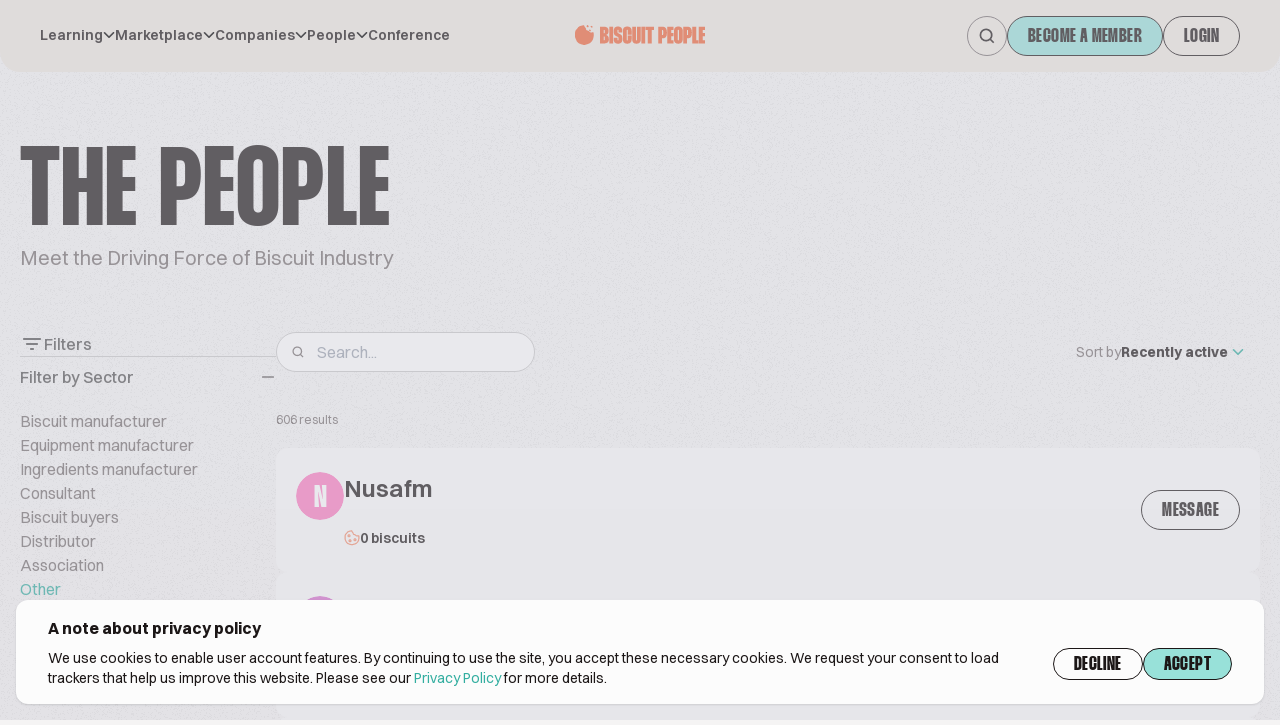

--- FILE ---
content_type: text/css
request_url: https://www.biscuitpeople.com/build/main.0426fd10.css
body_size: 21939
content:
/*
! tailwindcss v3.3.3 | MIT License | https://tailwindcss.com
*/*,:after,:before{border:0 solid;box-sizing:border-box}:after,:before{--tw-content:""}html{-webkit-text-size-adjust:100%;font-feature-settings:normal;font-family:ui-sans-serif,system-ui,-apple-system,BlinkMacSystemFont,Segoe UI,Roboto,Helvetica Neue,Arial,Noto Sans,sans-serif,Apple Color Emoji,Segoe UI Emoji,Segoe UI Symbol,Noto Color Emoji;font-variation-settings:normal;line-height:1.5;-moz-tab-size:4;-o-tab-size:4;tab-size:4}body{line-height:inherit;margin:0}hr{border-top-width:1px;color:inherit;height:0}abbr:where([title]){-webkit-text-decoration:underline dotted;text-decoration:underline dotted}h1,h2,h3,h4,h5,h6{font-size:inherit;font-weight:inherit}a{color:inherit;text-decoration:inherit}b,strong{font-weight:bolder}code,kbd,pre,samp{font-family:ui-monospace,SFMono-Regular,Menlo,Monaco,Consolas,Liberation Mono,Courier New,monospace;font-size:1em}small{font-size:80%}sub,sup{font-size:75%;line-height:0;position:relative;vertical-align:baseline}sub{bottom:-.25em}sup{top:-.5em}table{border-collapse:collapse;border-color:inherit;text-indent:0}button,input,optgroup,select,textarea{font-feature-settings:inherit;color:inherit;font-family:inherit;font-size:100%;font-variation-settings:inherit;font-weight:inherit;line-height:inherit;margin:0;padding:0}button,select{text-transform:none}[type=button],[type=reset],[type=submit],button{-webkit-appearance:button;background-color:transparent;background-image:none}:-moz-focusring{outline:auto}:-moz-ui-invalid{box-shadow:none}progress{vertical-align:baseline}::-webkit-inner-spin-button,::-webkit-outer-spin-button{height:auto}[type=search]{-webkit-appearance:textfield;outline-offset:-2px}::-webkit-search-decoration{-webkit-appearance:none}::-webkit-file-upload-button{-webkit-appearance:button;font:inherit}summary{display:list-item}blockquote,dd,dl,figure,h1,h2,h3,h4,h5,h6,hr,p,pre{margin:0}fieldset{margin:0}fieldset,legend{padding:0}menu,ol,ul{list-style:none;margin:0;padding:0}dialog{padding:0}textarea{resize:vertical}input::-moz-placeholder,textarea::-moz-placeholder{color:#9ca3af;opacity:1}input::placeholder,textarea::placeholder{color:#9ca3af;opacity:1}[role=button],button{cursor:pointer}:disabled{cursor:default}audio,canvas,embed,iframe,img,object,svg,video{display:block;vertical-align:middle}img,video{height:auto;max-width:100%}[hidden]{display:none}*,:after,:before{--tw-border-spacing-x:0;--tw-border-spacing-y:0;--tw-translate-x:0;--tw-translate-y:0;--tw-rotate:0;--tw-skew-x:0;--tw-skew-y:0;--tw-scale-x:1;--tw-scale-y:1;--tw-pan-x: ;--tw-pan-y: ;--tw-pinch-zoom: ;--tw-scroll-snap-strictness:proximity;--tw-gradient-from-position: ;--tw-gradient-via-position: ;--tw-gradient-to-position: ;--tw-ordinal: ;--tw-slashed-zero: ;--tw-numeric-figure: ;--tw-numeric-spacing: ;--tw-numeric-fraction: ;--tw-ring-inset: ;--tw-ring-offset-width:0px;--tw-ring-offset-color:#fff;--tw-ring-color:rgba(59,130,246,.5);--tw-ring-offset-shadow:0 0 #0000;--tw-ring-shadow:0 0 #0000;--tw-shadow:0 0 #0000;--tw-shadow-colored:0 0 #0000;--tw-blur: ;--tw-brightness: ;--tw-contrast: ;--tw-grayscale: ;--tw-hue-rotate: ;--tw-invert: ;--tw-saturate: ;--tw-sepia: ;--tw-drop-shadow: ;--tw-backdrop-blur: ;--tw-backdrop-brightness: ;--tw-backdrop-contrast: ;--tw-backdrop-grayscale: ;--tw-backdrop-hue-rotate: ;--tw-backdrop-invert: ;--tw-backdrop-opacity: ;--tw-backdrop-saturate: ;--tw-backdrop-sepia: }::backdrop{--tw-border-spacing-x:0;--tw-border-spacing-y:0;--tw-translate-x:0;--tw-translate-y:0;--tw-rotate:0;--tw-skew-x:0;--tw-skew-y:0;--tw-scale-x:1;--tw-scale-y:1;--tw-pan-x: ;--tw-pan-y: ;--tw-pinch-zoom: ;--tw-scroll-snap-strictness:proximity;--tw-gradient-from-position: ;--tw-gradient-via-position: ;--tw-gradient-to-position: ;--tw-ordinal: ;--tw-slashed-zero: ;--tw-numeric-figure: ;--tw-numeric-spacing: ;--tw-numeric-fraction: ;--tw-ring-inset: ;--tw-ring-offset-width:0px;--tw-ring-offset-color:#fff;--tw-ring-color:rgba(59,130,246,.5);--tw-ring-offset-shadow:0 0 #0000;--tw-ring-shadow:0 0 #0000;--tw-shadow:0 0 #0000;--tw-shadow-colored:0 0 #0000;--tw-blur: ;--tw-brightness: ;--tw-contrast: ;--tw-grayscale: ;--tw-hue-rotate: ;--tw-invert: ;--tw-saturate: ;--tw-sepia: ;--tw-drop-shadow: ;--tw-backdrop-blur: ;--tw-backdrop-brightness: ;--tw-backdrop-contrast: ;--tw-backdrop-grayscale: ;--tw-backdrop-hue-rotate: ;--tw-backdrop-invert: ;--tw-backdrop-opacity: ;--tw-backdrop-saturate: ;--tw-backdrop-sepia: }.container{width:100%}@media (min-width:450px){.container{max-width:450px}}@media (min-width:640px){.container{max-width:640px}}@media (min-width:768px){.container{max-width:768px}}@media (min-width:1024px){.container{max-width:1024px}}@media (min-width:1280px){.container{max-width:1280px}}@media (min-width:1536px){.container{max-width:1536px}}.sr-only{clip:rect(0,0,0,0);border-width:0;height:1px;margin:-1px;overflow:hidden;padding:0;position:absolute;white-space:nowrap;width:1px}.visible{visibility:visible}.collapse{visibility:collapse}.static{position:static}.fixed{position:fixed}.absolute{position:absolute}.relative{position:relative}.sticky{position:sticky}.bottom-0{bottom:0}.bottom-12{bottom:3rem}.bottom-20{bottom:5rem}.bottom-8{bottom:2rem}.bottom-\[-20px\]{bottom:-20px}.bottom-\[20px\]{bottom:20px}.bottom-\[36px\]{bottom:36px}.bottom-\[40px\]{bottom:40px}.left-0{left:0}.left-2{left:.5rem}.left-3{left:.75rem}.left-4{left:1rem}.left-5{left:1.25rem}.left-\[-10px\]{left:-10px}.left-\[-50\%\]{left:-50%}.left-\[40px\]{left:40px}.left-\[calc\(50\%-52px\)\]{left:calc(50% - 52px)}.right-0{right:0}.right-4{right:1rem}.right-5{right:1.25rem}.right-\[-10px\]{right:-10px}.right-\[-12px\]{right:-12px}.right-\[-20px\]{right:-20px}.right-\[-6px\]{right:-6px}.right-\[11px\]{right:11px}.right-\[8px\]{right:8px}.top-0{top:0}.top-12{top:3rem}.top-2{top:.5rem}.top-4{top:1rem}.top-6{top:1.5rem}.top-\[-12px\]{top:-12px}.top-\[-32px\]{top:-32px}.top-\[10px\]{top:10px}.top-\[12px\]{top:12px}.top-\[14px\]{top:14px}.top-\[15px\]{top:15px}.top-\[20px\]{top:20px}.top-\[22px\]{top:22px}.top-\[42px\]{top:42px}.top-\[46px\]{top:46px}.top-\[48px\]{top:48px}.top-\[4px\]{top:4px}.top-\[50px\]{top:50px}.top-\[52px\]{top:52px}.top-\[8px\]{top:8px}.top-\[calc\(50\%-10px\)\]{top:calc(50% - 10px)}.z-10{z-index:10}.z-20{z-index:20}.z-30{z-index:30}.z-50{z-index:50}.order-1{order:1}.order-3{order:3}.col-auto{grid-column:auto}.m-0{margin:0}.m-4{margin:1rem}.mx-1{margin-left:.25rem;margin-right:.25rem}.mx-\[4px\]{margin-left:4px;margin-right:4px}.mx-auto{margin-left:auto;margin-right:auto}.my-10{margin-bottom:2.5rem;margin-top:2.5rem}.my-12{margin-bottom:3rem;margin-top:3rem}.my-14{margin-bottom:3.5rem;margin-top:3.5rem}.my-4{margin-bottom:1rem;margin-top:1rem}.my-5{margin-bottom:1.25rem;margin-top:1.25rem}.my-6{margin-bottom:1.5rem;margin-top:1.5rem}.my-8{margin-bottom:2rem;margin-top:2rem}.my-\[100px\]{margin-bottom:100px;margin-top:100px}.my-\[104px\]{margin-bottom:104px;margin-top:104px}.my-\[28px\]{margin-bottom:28px;margin-top:28px}.my-\[30px\]{margin-bottom:30px;margin-top:30px}.mb-0{margin-bottom:0}.mb-1{margin-bottom:.25rem}.mb-10{margin-bottom:2.5rem}.mb-12{margin-bottom:3rem}.mb-16{margin-bottom:4rem}.mb-2{margin-bottom:.5rem}.mb-3{margin-bottom:.75rem}.mb-4{margin-bottom:1rem}.mb-5{margin-bottom:1.25rem}.mb-6{margin-bottom:1.5rem}.mb-8{margin-bottom:2rem}.mb-\[-2px\]{margin-bottom:-2px}.mb-\[160px\]{margin-bottom:160px}.mb-\[2px\]{margin-bottom:2px}.mb-\[44px\]{margin-bottom:44px}.mb-\[50px\]{margin-bottom:50px}.mb-\[60px\]{margin-bottom:60px}.mb-\[80px\]{margin-bottom:80px}.ml-1{margin-left:.25rem}.ml-2{margin-left:.5rem}.ml-4{margin-left:1rem}.ml-9{margin-left:2.25rem}.ml-auto{margin-left:auto}.mr-0{margin-right:0}.mr-2{margin-right:.5rem}.mr-3{margin-right:.75rem}.mr-4{margin-right:1rem}.mr-8{margin-right:2rem}.mr-\[2px\]{margin-right:2px}.mt-0{margin-top:0}.mt-1{margin-top:.25rem}.mt-10{margin-top:2.5rem}.mt-12{margin-top:3rem}.mt-2{margin-top:.5rem}.mt-20{margin-top:5rem}.mt-3{margin-top:.75rem}.mt-4{margin-top:1rem}.mt-40{margin-top:10rem}.mt-5{margin-top:1.25rem}.mt-6{margin-top:1.5rem}.mt-8{margin-top:2rem}.mt-\[-120px\]{margin-top:-120px}.mt-\[-50px\]{margin-top:-50px}.mt-\[-5px\]{margin-top:-5px}.mt-\[100px\]{margin-top:100px}.mt-\[104px\]{margin-top:104px}.mt-\[120px\]{margin-top:120px}.mt-\[28px\]{margin-top:28px}.mt-\[36px\]{margin-top:36px}.mt-\[48px\]{margin-top:48px}.mt-\[60px\]{margin-top:60px}.mt-\[72px\]{margin-top:72px}.mt-\[80px\]{margin-top:80px}.mt-\[88px\]{margin-top:88px}.box-content{box-sizing:content-box}.block{display:block}.inline-block{display:inline-block}.inline{display:inline}.flex{display:flex}.inline-flex{display:inline-flex}.table{display:table}.grid{display:grid}.\!hidden{display:none!important}.hidden{display:none}.\!h-\[44px\]{height:44px!important}.h-10{height:2.5rem}.h-12{height:3rem}.h-18{height:4.5rem}.h-2{height:.5rem}.h-3{height:.75rem}.h-4{height:1rem}.h-40{height:10rem}.h-5{height:1.25rem}.h-6{height:1.5rem}.h-8{height:2rem}.h-9{height:2.25rem}.h-\[110px\]{height:110px}.h-\[115px\]{height:115px}.h-\[120px\]{height:120px}.h-\[160px\]{height:160px}.h-\[1px\]{height:1px}.h-\[200px\]{height:200px}.h-\[224px\]{height:224px}.h-\[240px\]{height:240px}.h-\[244px\]{height:244px}.h-\[280px\]{height:280px}.h-\[30px\]{height:30px}.h-\[320px\]{height:320px}.h-\[420px\]{height:420px}.h-\[44px\]{height:44px}.h-\[460px\]{height:460px}.h-\[464px\]{height:464px}.h-\[6px\]{height:6px}.h-\[724px\]{height:724px}.h-\[740px\]{height:740px}.h-\[800px\]{height:800px}.h-\[80px\]{height:80px}.h-\[9px\]{height:9px}.h-full{height:100%}.max-h-\[200px\]{max-height:200px}.max-h-\[315px\]{max-height:315px}.max-h-\[400px\]{max-height:400px}.max-h-\[428px\]{max-height:428px}.max-h-\[700px\]{max-height:700px}.max-h-\[72px\]{max-height:72px}.max-h-\[96px\]{max-height:96px}.\!w-full{width:100%!important}.w-1\/4{width:25%}.w-10{width:2.5rem}.w-12{width:3rem}.w-2{width:.5rem}.w-2\/4{width:50%}.w-3{width:.75rem}.w-3\/4{width:75%}.w-4{width:1rem}.w-40{width:10rem}.w-5{width:1.25rem}.w-6{width:1.5rem}.w-8{width:2rem}.w-9{width:2.25rem}.w-\[104px\]{width:104px}.w-\[110px\]{width:110px}.w-\[115px\]{width:115px}.w-\[120px\]{width:120px}.w-\[152px\]{width:152px}.w-\[160px\]{width:160px}.w-\[224px\]{width:224px}.w-\[260px\]{width:260px}.w-\[280px\]{width:280px}.w-\[288px\]{width:288px}.w-\[308px\]{width:308px}.w-\[320px\]{width:320px}.w-\[44px\]{width:44px}.w-\[47\%\]{width:47%}.w-\[6px\]{width:6px}.w-\[80px\]{width:80px}.w-\[85px\]{width:85px}.w-\[9px\]{width:9px}.w-full{width:100%}.min-w-\[256px\]{min-width:256px}.min-w-full{min-width:100%}.\!max-w-\[360px\]{max-width:360px!important}.max-w-2xl{max-width:42rem}.max-w-\[105px\]{max-width:105px}.max-w-\[264px\]{max-width:264px}.max-w-\[320px\]{max-width:320px}.max-w-\[373px\]{max-width:373px}.max-w-\[384px\]{max-width:384px}.max-w-\[386px\]{max-width:386px}.max-w-\[412px\]{max-width:412px}.max-w-\[416px\]{max-width:416px}.max-w-\[448px\]{max-width:448px}.max-w-\[450px\]{max-width:450px}.max-w-\[464px\]{max-width:464px}.max-w-\[544px\]{max-width:544px}.max-w-\[576px\]{max-width:576px}.max-w-\[600px\]{max-width:600px}.max-w-\[640px\]{max-width:640px}.max-w-\[656px\]{max-width:656px}.max-w-\[69px\]{max-width:69px}.max-w-\[700px\]{max-width:700px}.max-w-\[960px\]{max-width:960px}.max-w-\[968px\]{max-width:968px}.max-w-full{max-width:100%}.max-w-xl{max-width:36rem}.flex-1{flex:1 1 0%}.\!flex-shrink-0{flex-shrink:0!important}.flex-shrink-0{flex-shrink:0}.flex-grow-0{flex-grow:0}.grow{flex-grow:1}.transform{transform:translate(var(--tw-translate-x),var(--tw-translate-y)) rotate(var(--tw-rotate)) skewX(var(--tw-skew-x)) skewY(var(--tw-skew-y)) scaleX(var(--tw-scale-x)) scaleY(var(--tw-scale-y))}.cursor-pointer{cursor:pointer}.select-none{-webkit-user-select:none;-moz-user-select:none;user-select:none}.list-inside{list-style-position:inside}.list-decimal{list-style-type:decimal}.list-disc{list-style-type:disc}.grid-rows-2{grid-template-rows:repeat(2,minmax(0,1fr))}.flex-col{flex-direction:column}.flex-wrap{flex-wrap:wrap}.items-start{align-items:flex-start}.items-end{align-items:flex-end}.items-center{align-items:center}.items-baseline{align-items:baseline}.justify-end{justify-content:flex-end}.justify-center{justify-content:center}.justify-between{justify-content:space-between}.gap-1{gap:.25rem}.gap-10{gap:2.5rem}.gap-12{gap:3rem}.gap-16{gap:4rem}.gap-2{gap:.5rem}.gap-20{gap:5rem}.gap-3{gap:.75rem}.gap-4{gap:1rem}.gap-5{gap:1.25rem}.gap-6{gap:1.5rem}.gap-7{gap:1.75rem}.gap-8{gap:2rem}.gap-9{gap:2.25rem}.gap-\[100px\]{gap:100px}.gap-\[28px\]{gap:28px}.gap-\[60px\]{gap:60px}.gap-\[64px\]{gap:64px}.gap-\[80px\]{gap:80px}.gap-x-4{-moz-column-gap:1rem;column-gap:1rem}.gap-y-8{row-gap:2rem}.justify-self-start{justify-self:start}.overflow-hidden{overflow:hidden}.overflow-x-auto{overflow-x:auto}.overflow-y-auto{overflow-y:auto}.overflow-x-hidden{overflow-x:hidden}.overflow-y-hidden{overflow-y:hidden}.overflow-x-scroll{overflow-x:scroll}.overflow-y-scroll{overflow-y:scroll}.truncate{overflow:hidden;white-space:nowrap}.overflow-ellipsis,.truncate{text-overflow:ellipsis}.whitespace-nowrap{white-space:nowrap}.break-normal{overflow-wrap:normal;word-break:normal}.break-words{overflow-wrap:break-word}.rounded-2xl{border-radius:1rem}.rounded-\[10px\]{border-radius:10px}.rounded-\[12px\]{border-radius:12px}.rounded-\[16px\]{border-radius:16px}.rounded-\[20px\]{border-radius:20px}.rounded-\[28px\]{border-radius:28px}.rounded-\[32px\]{border-radius:32px}.rounded-\[4px\]{border-radius:4px}.rounded-\[6px\]{border-radius:6px}.rounded-\[8px\]{border-radius:8px}.rounded-full{border-radius:9999px}.rounded-xl{border-radius:.75rem}.rounded-b-3xl{border-bottom-left-radius:1.5rem;border-bottom-right-radius:1.5rem}.rounded-b-\[16px\]{border-bottom-left-radius:16px;border-bottom-right-radius:16px}.rounded-b-\[20px\]{border-bottom-left-radius:20px;border-bottom-right-radius:20px}.rounded-t-\[16px\]{border-top-left-radius:16px;border-top-right-radius:16px}.rounded-tl-none{border-top-left-radius:0}.rounded-tl-xl{border-top-left-radius:.75rem}.rounded-tr-xl{border-top-right-radius:.75rem}.border{border-width:1px}.border-\[2px\]{border-width:2px}.border-b{border-bottom-width:1px}.border-b-2{border-bottom-width:2px}.border-b-\[3px\]{border-bottom-width:3px}.border-t{border-top-width:1px}.border-dashed{border-style:dashed}.\!border-error{--tw-border-opacity:1!important;border-color:rgb(210 52 30/var(--tw-border-opacity))!important}.\!border-transparent{border-color:transparent!important}.border-border-1{--tw-border-opacity:1;border-color:rgb(28 23 23/var(--tw-border-opacity))}.border-border-3{--tw-border-opacity:1;border-color:rgb(118 111 111/var(--tw-border-opacity))}.border-border-5{--tw-border-opacity:1;border-color:rgb(201 201 201/var(--tw-border-opacity))}.border-primary{--tw-border-opacity:1;border-color:rgb(152 225 217/var(--tw-border-opacity))}.border-primary--2{--tw-border-opacity:1;border-color:rgb(192 237 232/var(--tw-border-opacity))}.border-primary-1{--tw-border-opacity:1;border-color:rgb(51 174 160/var(--tw-border-opacity))}.border-transparent{border-color:transparent}.\!bg-bg-3{--tw-bg-opacity:1!important;background-color:rgb(251 251 251/var(--tw-bg-opacity))!important}.bg-bg-1{--tw-bg-opacity:1;background-color:rgb(238 232 225/var(--tw-bg-opacity))}.bg-bg-2{--tw-bg-opacity:1;background-color:rgb(245 244 244/var(--tw-bg-opacity))}.bg-bg-3{--tw-bg-opacity:1;background-color:rgb(251 251 251/var(--tw-bg-opacity))}.bg-bg-4{--tw-bg-opacity:1;background-color:rgb(252 252 252/var(--tw-bg-opacity))}.bg-bg-5{--tw-bg-opacity:1;background-color:rgb(199 199 209/var(--tw-bg-opacity))}.bg-bg-6{--tw-bg-opacity:1;background-color:rgb(245 241 237/var(--tw-bg-opacity))}.bg-bg-7{--tw-bg-opacity:1;background-color:rgb(227 222 222/var(--tw-bg-opacity))}.bg-bg-8{--tw-bg-opacity:1;background-color:rgb(245 245 245/var(--tw-bg-opacity))}.bg-bg-menu{--tw-bg-opacity:1;background-color:rgb(227 218 206/var(--tw-bg-opacity))}.bg-border-5{--tw-bg-opacity:1;background-color:rgb(201 201 201/var(--tw-bg-opacity))}.bg-icon-1{--tw-bg-opacity:1;background-color:rgb(28 23 23/var(--tw-bg-opacity))}.bg-primary{--tw-bg-opacity:1;background-color:rgb(152 225 217/var(--tw-bg-opacity))}.bg-primary--1{--tw-bg-opacity:1;background-color:rgb(231 248 246/var(--tw-bg-opacity))}.bg-primary-1{--tw-bg-opacity:1;background-color:rgb(51 174 160/var(--tw-bg-opacity))}.bg-secondary--3{--tw-bg-opacity:1;background-color:rgb(255 244 241/var(--tw-bg-opacity))}.bg-secondary-1{--tw-bg-opacity:1;background-color:rgb(240 101 57/var(--tw-bg-opacity))}.bg-white{--tw-bg-opacity:1;background-color:rgb(255 255 255/var(--tw-bg-opacity))}.bg-opacity-40{--tw-bg-opacity:0.4}.bg-opacity-70{--tw-bg-opacity:0.7}.fill-error-1{fill:#ea7b6c}.fill-icon-1{fill:#1c1717}.fill-icon-2{fill:#545454}.fill-icon-3{fill:#766f6f}.fill-primary--2{fill:#c0ede8}.fill-primary-1{fill:#33aea0}.fill-secondary-1{fill:#f06539}.fill-text-1{fill:#1c1717}.fill-text-2{fill:#545454}.fill-text-3{fill:#766f6f}.fill-transparent{fill:transparent}.stroke-icon-1{stroke:#1c1717}.stroke-icon-2{stroke:#545454}.stroke-icon-3{stroke:#766f6f}.stroke-primary-1{stroke:#33aea0}.stroke-text-1{stroke:#1c1717}.stroke-1{stroke-width:1}.object-contain{-o-object-fit:contain;object-fit:contain}.object-cover{-o-object-fit:cover;object-fit:cover}.p-0{padding:0}.p-1{padding:.25rem}.p-2{padding:.5rem}.p-4{padding:1rem}.p-5{padding:1.25rem}.p-6{padding:1.5rem}.p-8{padding:2rem}.\!px-\[9px\]{padding-left:9px!important;padding-right:9px!important}.\!py-6{padding-bottom:1.5rem!important;padding-top:1.5rem!important}.px-10{padding-left:2.5rem;padding-right:2.5rem}.px-16{padding-left:4rem;padding-right:4rem}.px-3{padding-left:.75rem;padding-right:.75rem}.px-4{padding-left:1rem;padding-right:1rem}.px-5{padding-left:1.25rem;padding-right:1.25rem}.px-6{padding-left:1.5rem;padding-right:1.5rem}.px-7{padding-left:1.75rem;padding-right:1.75rem}.px-8{padding-left:2rem;padding-right:2rem}.px-\[14px\]{padding-left:14px;padding-right:14px}.px-\[4px\]{padding-left:4px;padding-right:4px}.py-1{padding-bottom:.25rem;padding-top:.25rem}.py-10{padding-bottom:2.5rem;padding-top:2.5rem}.py-12{padding-bottom:3rem;padding-top:3rem}.py-2{padding-bottom:.5rem;padding-top:.5rem}.py-20{padding-bottom:5rem;padding-top:5rem}.py-3{padding-bottom:.75rem;padding-top:.75rem}.py-4{padding-bottom:1rem;padding-top:1rem}.py-5{padding-bottom:1.25rem;padding-top:1.25rem}.py-6{padding-bottom:1.5rem;padding-top:1.5rem}.py-7{padding-bottom:1.75rem;padding-top:1.75rem}.py-\[100px\]{padding-bottom:100px;padding-top:100px}.py-\[18px\]{padding-bottom:18px;padding-top:18px}.py-\[194px\]{padding-bottom:194px;padding-top:194px}.py-\[2px\]{padding-bottom:2px;padding-top:2px}.py-\[68px\]{padding-bottom:68px;padding-top:68px}.py-\[7px\]{padding-bottom:7px;padding-top:7px}.py-\[88px\]{padding-bottom:88px;padding-top:88px}.py-\[92px\]{padding-bottom:92px;padding-top:92px}.\!pl-8{padding-left:2rem!important}.pb-12{padding-bottom:3rem}.pb-2{padding-bottom:.5rem}.pb-4{padding-bottom:1rem}.pb-6{padding-bottom:1.5rem}.pb-8{padding-bottom:2rem}.pb-\[100px\]{padding-bottom:100px}.pl-1{padding-left:.25rem}.pl-10{padding-left:2.5rem}.pl-5{padding-left:1.25rem}.pl-\[44px\]{padding-left:44px}.pr-10{padding-right:2.5rem}.pr-14{padding-right:3.5rem}.pr-4{padding-right:1rem}.pr-8{padding-right:2rem}.pt-0{padding-top:0}.pt-1{padding-top:.25rem}.pt-10{padding-top:2.5rem}.pt-28{padding-top:7rem}.pt-3{padding-top:.75rem}.pt-4{padding-top:1rem}.pt-5{padding-top:1.25rem}.pt-6{padding-top:1.5rem}.pt-8{padding-top:2rem}.pt-\[100px\]{padding-top:100px}.pt-\[2px\]{padding-top:2px}.pt-\[48px\]{padding-top:48px}.pt-\[60px\]{padding-top:60px}.text-left{text-align:left}.text-center{text-align:center}.text-right{text-align:right}.font-thunder{font-family:Thunder,sans-serif}.\!text-base{font-size:1rem!important;line-height:1.5rem!important}.text-2xl{font-size:1.5rem;line-height:2rem}.text-4xl{font-size:2.25rem;line-height:2.5rem}.text-\[11px\]{font-size:11px}.text-\[20px\]{font-size:20px}.text-\[24px\]{font-size:24px}.text-\[36px\]{font-size:36px}.text-\[40px\]{font-size:40px}.text-\[48px\]{font-size:48px}.text-\[60px\]{font-size:60px}.text-base{font-size:1rem;line-height:1.5rem}.text-sm{font-size:.875rem;line-height:1.25rem}.text-xl{font-size:1.25rem;line-height:1.75rem}.text-xs{font-size:.75rem;line-height:1rem}.\!font-normal{font-weight:400!important}.font-bold{font-weight:700}.font-extrabold{font-weight:800}.font-medium{font-weight:500}.font-normal{font-weight:400}.font-semibold{font-weight:600}.uppercase{text-transform:uppercase}.italic{font-style:italic}.\!leading-\[44px\]{line-height:44px!important}.leading-8{line-height:2rem}.leading-\[16px\]{line-height:16px}.leading-\[18px\]{line-height:18px}.leading-\[20px\]{line-height:20px}.leading-\[240px\]{line-height:240px}.leading-\[24px\]{line-height:24px}.leading-\[28px\]{line-height:28px}.leading-\[32px\]{line-height:32px}.leading-\[36px\]{line-height:36px}.leading-\[44px\]{line-height:44px}.leading-\[48px\]{line-height:48px}.leading-\[52px\]{line-height:52px}.tracking-\[2px\]{letter-spacing:2px}.\!text-error{--tw-text-opacity:1!important;color:rgb(210 52 30/var(--tw-text-opacity))!important}.\!text-primary-1{--tw-text-opacity:1!important;color:rgb(51 174 160/var(--tw-text-opacity))!important}.text-error-1{--tw-text-opacity:1;color:rgb(234 123 108/var(--tw-text-opacity))}.text-primary-1{--tw-text-opacity:1;color:rgb(51 174 160/var(--tw-text-opacity))}.text-primary-2{--tw-text-opacity:1;color:rgb(39 135 125/var(--tw-text-opacity))}.text-secondary-1{--tw-text-opacity:1;color:rgb(240 101 57/var(--tw-text-opacity))}.text-text-1{--tw-text-opacity:1;color:rgb(28 23 23/var(--tw-text-opacity))}.text-text-2{--tw-text-opacity:1;color:rgb(84 84 84/var(--tw-text-opacity))}.text-text-3{--tw-text-opacity:1;color:rgb(118 111 111/var(--tw-text-opacity))}.text-text-4{--tw-text-opacity:1;color:rgb(154 148 147/var(--tw-text-opacity))}.text-text-6{--tw-text-opacity:1;color:rgb(241 241 244/var(--tw-text-opacity))}.text-text-7{--tw-text-opacity:1;color:rgb(252 252 253/var(--tw-text-opacity))}.text-white{--tw-text-opacity:1;color:rgb(255 255 255/var(--tw-text-opacity))}.underline{text-decoration-line:underline}.opacity-0{opacity:0}.opacity-100{opacity:1}.opacity-50{opacity:.5}.mix-blend-multiply{mix-blend-mode:multiply}.shadow{--tw-shadow:0 1px 3px 0 rgba(0,0,0,.1),0 1px 2px -1px rgba(0,0,0,.1);--tw-shadow-colored:0 1px 3px 0 var(--tw-shadow-color),0 1px 2px -1px var(--tw-shadow-color);box-shadow:var(--tw-ring-offset-shadow,0 0 #0000),var(--tw-ring-shadow,0 0 #0000),var(--tw-shadow)}.outline-none{outline:2px solid transparent;outline-offset:2px}.outline{outline-style:solid}.grayscale{--tw-grayscale:grayscale(100%)}.filter,.grayscale{filter:var(--tw-blur) var(--tw-brightness) var(--tw-contrast) var(--tw-grayscale) var(--tw-hue-rotate) var(--tw-invert) var(--tw-saturate) var(--tw-sepia) var(--tw-drop-shadow)}.transition{transition-duration:.15s;transition-property:color,background-color,border-color,text-decoration-color,fill,stroke,opacity,box-shadow,transform,filter,-webkit-backdrop-filter;transition-property:color,background-color,border-color,text-decoration-color,fill,stroke,opacity,box-shadow,transform,filter,backdrop-filter;transition-property:color,background-color,border-color,text-decoration-color,fill,stroke,opacity,box-shadow,transform,filter,backdrop-filter,-webkit-backdrop-filter;transition-timing-function:cubic-bezier(.4,0,.2,1)}@font-face{font-feature-settings:"clig" off,"liga" off;font-display:swap;font-family:Switzer;font-style:normal;font-weight:100 900;src:url(/build/fonts/Switzer-Variable.9cc69377.woff2) format("woff2"),url(/build/fonts/Switzer-Variable.5bf25a01.woff) format("woff"),url(/build/fonts/Switzer-Variable.fa6516b6.ttf) format("truetype")}@font-face{font-feature-settings:"ss03" on,"dlig" on,"titl" on;font-family:Thunder;font-style:normal;font-weight:400;src:url(/build/fonts/Thunder-LC.aea2b7e9.woff) format("woff"),url(/build/fonts/Thunder-LC.1d6efab3.woff2) format("woff2"),url(/build/fonts/Thunder-LC.22c8b592.ttf) format("truetype")}@font-face{font-feature-settings:"ss03" on,"dlig" on,"titl" on;font-family:Thunder;font-style:normal;font-weight:700;src:url(/build/fonts/Thunder-BoldLC.8e5b3c5d.woff) format("woff"),url(/build/fonts/Thunder-BoldLC.8746d135.woff2) format("woff2"),url(/build/fonts/Thunder-BoldLC.0d97c79d.ttf) format("truetype")}@font-face{font-feature-settings:"ss03" on,"dlig" on,"titl" on;font-family:ThunderExtBd;font-style:normal;font-weight:800;src:url(/build/fonts/Thunder-ExtraBoldLC.94764400.woff) format("woff"),url(/build/fonts/Thunder-ExtraBoldLC.984e0c77.woff2) format("woff2"),url(/build/fonts/Thunder-ExtraBoldLC.f2033e74.ttf) format("truetype")}body{--tw-bg-opacity:1;--tw-text-opacity:1;background-color:rgb(245 244 244/var(--tw-bg-opacity));color:rgb(28 23 23/var(--tw-text-opacity));font-family:Switzer,sans-serif}.grain{position:relative;z-index:1}.grain:before{background-image:url([data-uri]);bottom:0;content:" ";left:0;opacity:.05;position:absolute;right:0;top:0;z-index:-1}a{color:rgb(51 174 160/var(--tw-text-opacity));transition-duration:.15s;transition-property:color,background-color,border-color,text-decoration-color,fill,stroke,opacity,box-shadow,transform,filter,-webkit-backdrop-filter;transition-property:color,background-color,border-color,text-decoration-color,fill,stroke,opacity,box-shadow,transform,filter,backdrop-filter;transition-property:color,background-color,border-color,text-decoration-color,fill,stroke,opacity,box-shadow,transform,filter,backdrop-filter,-webkit-backdrop-filter;transition-timing-function:cubic-bezier(.4,0,.2,1)}a,a:hover{--tw-text-opacity:1}a:hover{color:rgb(152 225 217/var(--tw-text-opacity))}.btn,.btn-cta,.btn-dark{--tw-border-opacity:1;--tw-text-opacity:1;border-color:rgb(28 23 23/var(--tw-border-opacity));border-radius:9999px;border-width:1px;color:rgb(28 23 23/var(--tw-text-opacity));display:inline-block;flex-grow:0;font-family:Thunder,sans-serif;font-size:1.25rem;font-weight:600;height:2rem;letter-spacing:.4px!important;line-height:1.75rem;line-height:32px;padding:0 20px;text-transform:uppercase;transition-duration:.15s;transition-property:color,background-color,border-color,text-decoration-color,fill,stroke,opacity,box-shadow,transform,filter,-webkit-backdrop-filter;transition-property:color,background-color,border-color,text-decoration-color,fill,stroke,opacity,box-shadow,transform,filter,backdrop-filter;transition-property:color,background-color,border-color,text-decoration-color,fill,stroke,opacity,box-shadow,transform,filter,backdrop-filter,-webkit-backdrop-filter;transition-timing-function:cubic-bezier(.4,0,.2,1);white-space:nowrap}.btn-icon{fill:#1c1717;stroke:#1c1717;--tw-border-opacity:1;align-items:center;border-color:rgb(118 111 111/var(--tw-border-opacity));display:inline-flex;padding-left:.5rem;padding-right:.5rem}.btn-icon:hover{fill:#766f6f;stroke:#766f6f}.btn-big{height:2.5rem;line-height:40px}.btn-big.btn-icon{justify-content:center;width:2.5rem}.btn-cta{--tw-bg-opacity:1;background-color:rgb(152 225 217/var(--tw-bg-opacity))}.btn-cta,.btn-cta:focus,.btn-cta:hover{--tw-text-opacity:1;color:rgb(28 23 23/var(--tw-text-opacity))}.btn-cta:focus,.btn-cta:hover{--tw-bg-opacity:1;background-color:rgb(51 174 160/var(--tw-bg-opacity))}.btn-cta:active{--tw-bg-opacity:1;--tw-text-opacity:1;background-color:rgb(39 135 125/var(--tw-bg-opacity));color:rgb(252 252 253/var(--tw-text-opacity))}.btn{background-color:transparent}.btn:focus,.btn:hover{border-color:rgb(118 111 111/var(--tw-border-opacity));color:rgb(118 111 111/var(--tw-text-opacity))}.btn:active,.btn:focus,.btn:hover{--tw-border-opacity:1;--tw-text-opacity:1}.btn:active{border-color:rgb(84 84 84/var(--tw-border-opacity));color:rgb(84 84 84/var(--tw-text-opacity))}.btn-dark{background-color:rgb(28 23 23/var(--tw-bg-opacity))}.btn-dark,.btn-dark:active,.btn-dark:focus{--tw-bg-opacity:1;--tw-text-opacity:1;color:rgb(241 241 244/var(--tw-text-opacity))}.btn-dark:active,.btn-dark:focus{background-color:rgb(84 84 84/var(--tw-bg-opacity))}.header-text{font-size:26.284px;font-weight:800;height:20px;line-height:22.999px}.animation-enter,.animation-enter>svg{animation-timing-function:ease-in-out}.z--1{z-index:-1}.company-gradient-1{background:linear-gradient(0deg,rgba(101,211,199,.1),rgba(101,211,199,.1)),#fbfbfb}.gradient-1{background:linear-gradient(98deg,#2b271b 15.87%,rgba(10,14,17,0) 81.5%)}.gradient-2{background:linear-gradient(91deg,#211d20 -2.35%,rgba(60,48,57,0) 67.2%)}.half-scale{transform:scale(.5)}.full-scale{transform:scale(1)}.pill{border-color:rgb(154 148 147/var(--tw-border-opacity));border-radius:20px;border-width:1px;color:rgb(84 84 84/var(--tw-text-opacity))}.pill,.pill-success{--tw-text-opacity:1;--tw-border-opacity:1;font-size:11px;line-height:16px;padding:.25rem .75rem;white-space:nowrap}.pill-success{border-color:rgb(51 174 160/var(--tw-border-opacity));border-radius:20px;border-width:1px;color:rgb(51 174 160/var(--tw-text-opacity))}.pill-error{--tw-bg-opacity:1;--tw-text-opacity:1;background-color:rgb(210 52 30/var(--tw-bg-opacity));border-radius:4px;color:rgb(252 252 253/var(--tw-text-opacity));font-size:11px;letter-spacing:2px;line-height:16px;padding:.5rem 1.25rem;text-transform:uppercase}.title{font-size:48px;line-height:48px}@media (min-width:1024px){.title{font-size:88px;line-height:88px}}.title{font-family:Thunder,sans-serif;font-weight:700;text-transform:uppercase}.small-title{font-size:36px;line-height:36px}@media (min-width:1024px){.small-title{font-size:48px;line-height:48px}}.small-title{font-family:Thunder,sans-serif;font-weight:800;text-transform:uppercase}.xs-title{font-size:32px;line-height:32px}@media (min-width:1024px){.xs-title{font-size:40px;line-height:44px}}.xs-title{font-weight:800}.big-title,.xs-title{font-family:Thunder,sans-serif;text-transform:uppercase}.big-title{font-size:60px;line-height:52px}@media (min-width:1024px){.big-title{font-size:112px;line-height:88px}}.big-title{font-weight:700;letter-spacing:1.2px}input[type=email],input[type=password],input[type=text],textarea{--tw-text-opacity:1;--tw-border-opacity:1;border-color:rgb(201 201 201/var(--tw-border-opacity));border-radius:32px;border-width:1px;color:rgb(84 84 84/var(--tw-text-opacity));font-size:1rem;line-height:1.5rem;padding:.5rem 1rem;transition-duration:.15s;transition-property:color,background-color,border-color,text-decoration-color,fill,stroke,opacity,box-shadow,transform,filter,-webkit-backdrop-filter;transition-property:color,background-color,border-color,text-decoration-color,fill,stroke,opacity,box-shadow,transform,filter,backdrop-filter;transition-property:color,background-color,border-color,text-decoration-color,fill,stroke,opacity,box-shadow,transform,filter,backdrop-filter,-webkit-backdrop-filter;transition-timing-function:cubic-bezier(.4,0,.2,1);width:100%}input[type=email]::-moz-placeholder,input[type=password]::-moz-placeholder,input[type=text]::-moz-placeholder,textarea::-moz-placeholder{--tw-placeholder-opacity:1;color:rgb(154 148 147/var(--tw-placeholder-opacity))}input[type=email]::placeholder,input[type=password]::placeholder,input[type=text]::placeholder,textarea::placeholder{--tw-placeholder-opacity:1;color:rgb(154 148 147/var(--tw-placeholder-opacity))}input[type=email],input[type=password],input[type=text],textarea{--tw-bg-opacity:1;background-color:rgb(251 251 251/var(--tw-bg-opacity));line-height:24px}.has-error>input[type=email],.has-error>input[type=password],.has-error>input[type=text],.has-error>textarea{--tw-border-opacity:1;border-color:rgb(210 52 30/var(--tw-border-opacity))}textarea{border-radius:16px;min-height:156px;resize:none}input[type=email]:hover,input[type=password]:hover,input[type=text]:hover,textarea:hover{--tw-text-opacity:1;--tw-border-opacity:1;--tw-bg-opacity:1;background-color:rgb(252 252 252/var(--tw-bg-opacity));border-color:rgb(118 111 111/var(--tw-border-opacity));color:rgb(28 23 23/var(--tw-text-opacity));outline:2px solid transparent;outline-offset:2px}input[type=email]:active,input[type=email]:focus,input[type=password]:active,input[type=password]:focus,input[type=text]:active,input[type=text]:focus,textarea:active,textarea:focus{--tw-border-opacity:1;--tw-text-opacity:1;--tw-bg-opacity:1;background-color:rgb(251 251 251/var(--tw-bg-opacity));border-color:rgb(84 84 84/var(--tw-border-opacity));color:rgb(28 23 23/var(--tw-text-opacity));outline:2px solid transparent;outline-offset:2px}label{--tw-text-opacity:1;color:rgb(28 23 23/var(--tw-text-opacity));font-size:.875rem;line-height:1.25rem;line-height:20px;margin-bottom:.25rem}input[type=checkbox],select{height:0;opacity:0;width:0}.checkbox{cursor:pointer}.checkbox rect{stroke:#c9c9c9}.checkbox:hover rect{stroke:#c0ede8}.checkbox:active rect,.checkbox:focus rect{stroke:#27877d}.checkbox.checked rect{fill:#33aea0;stroke:#33aea0}.checkbox.checked:hover rect{fill:#c0ede8;stroke:#c0ede8}.checkbox.checked:active rect,.checkbox.checked:focus rect{stroke:#27877d}.podcast-description{--tw-text-opacity:1;color:rgb(84 84 84/var(--tw-text-opacity));font-size:1rem;line-height:1.5rem;margin-bottom:60px;margin-top:60px}.podcast-description p{margin-bottom:1rem}.podcast-description h3,.podcast-description strong{--tw-text-opacity:1;color:rgb(28 23 23/var(--tw-text-opacity))}.podcast-description h3{font-size:1.25rem;font-weight:600;line-height:1.75rem;margin-bottom:1rem;margin-top:60px}.podcast-description span{background:transparent!important}.flash-info{background-color:rgb(170 211 248/var(--tw-bg-opacity))}.flash-info,.flash-success{--tw-bg-opacity:1;--tw-text-opacity:1;align-items:center;border-radius:4px;color:rgb(28 23 23/var(--tw-text-opacity));display:flex;gap:1rem;padding:1.25rem}.flash-success{background-color:rgb(108 234 181/var(--tw-bg-opacity))}.flash-error{background-color:rgb(234 123 108/var(--tw-bg-opacity))}.flash-error,.flash-warning{--tw-bg-opacity:1;--tw-text-opacity:1;align-items:center;border-radius:4px;color:rgb(28 23 23/var(--tw-text-opacity));display:flex;gap:1rem;padding:1.25rem}.flash-warning{background-color:rgb(254 214 154/var(--tw-bg-opacity))}.letter-2{letter-spacing:2px}.bp-row-1{grid-row:1/1}.bp-row-2{grid-row:2/2}.bp-shadow-featured{--tw-border-opacity:1;border-color:rgb(152 225 217/var(--tw-border-opacity));border-width:1px;box-shadow:0 2.5px 10px 0 #c0ede8}.bp-shadow-1{box-shadow:0 10px 40px 0 rgba(110,89,89,.12)}.bp-shadow-2:after{bottom:0;box-shadow:8px 4px 12px 0 hsla(0,4%,71%,.12);content:" ";left:0;position:absolute;right:0;top:0;z-index:-1}.pill-btn,.pill-btn-active{--tw-text-opacity:1;--tw-border-opacity:1;border-color:rgb(154 148 147/var(--tw-border-opacity));border-radius:20px;border-width:1px;color:rgb(154 148 147/var(--tw-text-opacity));font-size:1rem;font-weight:700;line-height:1.5rem;line-height:24px;padding:.25rem 1rem;white-space:nowrap}.pill-btn-active{--tw-text-opacity:1;--tw-border-opacity:1;border-color:rgb(28 23 23/var(--tw-border-opacity));color:rgb(28 23 23/var(--tw-text-opacity))}.pill-btn-active:hover,.pill-btn:hover{--tw-border-opacity:1;--tw-text-opacity:1;border-color:rgb(84 84 84/var(--tw-border-opacity));color:rgb(84 84 84/var(--tw-text-opacity))}.company-description p{margin-bottom:1rem}.product-grid{display:grid;grid-template-columns:320px;justify-content:space-between;row-gap:3rem;width:100%}@media screen and (min-width:640px){.product-grid{grid-template-columns:280px 280px}}@media screen and (min-width:768px){.product-grid{grid-template-columns:320px 320px}}@media screen and (min-width:1280px){.product-grid{grid-template-columns:260px 260px 260px}}@media screen and (min-width:1536px){.product-grid{grid-template-columns:320px 320px 320px}}.display-bots{display:none}.quill-overwrite{display:flex;flex-direction:column;position:relative}.quill-overwrite>.ql-toolbar{fill:#545454!important;border-color:transparent;order:2;padding-left:0;padding-right:0}.quill-overwrite>.ql-container{border-color:transparent}.quill-overwrite>.ql-container>.ql-editor{--tw-border-opacity:1;--tw-bg-opacity:1;background-color:rgb(251 251 251/var(--tw-bg-opacity));border-color:rgb(201 201 201/var(--tw-border-opacity));border-radius:16px;border-width:1px;padding-right:5rem}.quill-overwrite>.ql-container>.ql-editor:active,.quill-overwrite>.ql-container>.ql-editor:focus{outline:none}.product-video>iframe{max-width:100%!important}.post-content{--tw-text-opacity:1;color:rgb(84 84 84/var(--tw-text-opacity));font-size:1rem;line-height:1.5rem;overflow-wrap:normal;word-break:normal}@media (min-width:1024px){.post-content{font-size:1.25rem;line-height:1.75rem}}.post-content>p{margin-bottom:40px}.post-content>a{--tw-text-opacity:1;color:rgb(39 135 125/var(--tw-text-opacity))}.post-content h1,.post-content h2,.post-content h3,.post-content h4,.post-content h5,.post-content h6{--tw-text-opacity:1;color:rgb(28 23 23/var(--tw-text-opacity));font-size:1.25rem;line-height:1.75rem;margin-bottom:1rem}@media (min-width:1024px){.post-content h1,.post-content h2,.post-content h3,.post-content h4,.post-content h5,.post-content h6{font-size:1.5rem;line-height:2rem}}.post-content>ul{list-style-position:inside;list-style-type:disc;margin-bottom:40px}.post-content strong{--tw-text-opacity:1;color:rgb(28 23 23/var(--tw-text-opacity))}.post-content>ol{list-style-position:inside;list-style-type:decimal;margin-bottom:40px}.post-content img{border-radius:8px;margin-top:40px;overflow:hidden}.post-content li{margin-bottom:.5rem;margin-top:.5rem}.post-content li>p{display:inline}@keyframes pulse{50%{opacity:.5}}.post-content-loading{animation:pulse 2s cubic-bezier(.4,0,.6,1) infinite}.post-content td{--tw-border-opacity:1;border-bottom-width:1px;border-color:rgb(201 201 201/var(--tw-border-opacity))}.paywall:before{background:linear-gradient(180deg,hsla(0,0%,94%,.03) -20.71%,hsla(0,0%,95%,.64));bottom:0;content:" ";left:0;position:fixed;right:0;top:0;z-index:-100}.form-group{width:100%}.minimal-form{display:flex;flex-direction:column;gap:2.5rem}@media (min-width:1024px){.minimal-form{gap:52px}}.minimal-form input,.minimal-form textarea{background-color:transparent;border-left-width:0;border-radius:0;border-right-width:0;border-top-width:0;font-size:1.25rem;line-height:1.75rem;padding-left:0;padding-right:0}@media (min-width:1024px){.minimal-form input,.minimal-form textarea{font-size:1.5rem;line-height:2rem}}.minimal-form input:active,.minimal-form input:focus,.minimal-form input:hover,.minimal-form textarea:active,.minimal-form textarea:focus,.minimal-form textarea:hover{background-color:transparent}.table tr:nth-child(2n){--tw-bg-opacity:1;background-color:rgb(251 251 251/var(--tw-bg-opacity))}.table td{--tw-text-opacity:1;color:rgb(84 84 84/var(--tw-text-opacity));padding:.5rem}.product-description iframe{max-width:100%}.product-card{--tw-text-opacity:1;color:rgb(28 23 23/var(--tw-text-opacity))}.product-card:hover{--tw-text-opacity:1;color:rgb(51 174 160/var(--tw-text-opacity))}.product-card img{transition-duration:.15s;transition-property:color,background-color,border-color,text-decoration-color,fill,stroke,opacity,box-shadow,transform,filter,-webkit-backdrop-filter;transition-property:color,background-color,border-color,text-decoration-color,fill,stroke,opacity,box-shadow,transform,filter,backdrop-filter;transition-property:color,background-color,border-color,text-decoration-color,fill,stroke,opacity,box-shadow,transform,filter,backdrop-filter,-webkit-backdrop-filter;transition-timing-function:cubic-bezier(.4,0,.2,1)}.product-card:hover img{transform:scale(1.1)}.collapsable-content{overflow-y:auto}.collapsable-content tr:nth-child(2n){--tw-bg-opacity:1;background-color:rgb(251 251 251/var(--tw-bg-opacity))}.collapsable-content td{font-size:.875rem;line-height:1.25rem;padding:.5rem;white-space:nowrap}@media (min-width:1024px){.lg\:container{width:100%}@media (min-width:450px){.lg\:container{max-width:450px}}@media (min-width:640px){.lg\:container{max-width:640px}}@media (min-width:768px){.lg\:container{max-width:768px}}@media (min-width:1024px){.lg\:container{max-width:1024px}}@media (min-width:1280px){.lg\:container{max-width:1280px}}@media (min-width:1536px){.lg\:container{max-width:1536px}}}.before\:absolute:before{content:var(--tw-content);position:absolute}.before\:bottom-0:before{bottom:0;content:var(--tw-content)}.before\:left-0:before{content:var(--tw-content);left:0}.before\:right-0:before{content:var(--tw-content);right:0}.before\:top-0:before{content:var(--tw-content);top:0}.before\:z-\[-1\]:before{content:var(--tw-content);z-index:-1}.before\:rounded-tl-xl:before{border-top-left-radius:.75rem;content:var(--tw-content)}.before\:rounded-tr-xl:before{border-top-right-radius:.75rem;content:var(--tw-content)}.before\:bg-bg-6:before{--tw-bg-opacity:1;background-color:rgb(245 241 237/var(--tw-bg-opacity));content:var(--tw-content)}.before\:opacity-50:before{content:var(--tw-content);opacity:.5}.hover\:border:hover{border-width:1px}.hover\:border-border-2:hover{--tw-border-opacity:1;border-color:rgb(84 84 84/var(--tw-border-opacity))}.hover\:border-primary-1:hover{--tw-border-opacity:1;border-color:rgb(51 174 160/var(--tw-border-opacity))}.hover\:bg-white:hover{--tw-bg-opacity:1;background-color:rgb(255 255 255/var(--tw-bg-opacity))}.hover\:fill-icon-1:hover{fill:#1c1717}.hover\:fill-icon-2:hover{fill:#545454}.hover\:fill-primary:hover{fill:#98e1d9}.hover\:stroke-primary:hover{stroke:#98e1d9}.hover\:pl-1:hover{padding-left:.25rem}.hover\:text-error:hover{--tw-text-opacity:1;color:rgb(210 52 30/var(--tw-text-opacity))}.hover\:text-secondary-1:hover{--tw-text-opacity:1;color:rgb(240 101 57/var(--tw-text-opacity))}.hover\:text-text-1:hover{--tw-text-opacity:1;color:rgb(28 23 23/var(--tw-text-opacity))}.hover\:text-text-2:hover{--tw-text-opacity:1;color:rgb(84 84 84/var(--tw-text-opacity))}.hover\:text-text-3:hover{--tw-text-opacity:1;color:rgb(118 111 111/var(--tw-text-opacity))}.focus\:border-primary-1:focus{--tw-border-opacity:1;border-color:rgb(51 174 160/var(--tw-border-opacity))}.active\:border-border-1:active{--tw-border-opacity:1;border-color:rgb(28 23 23/var(--tw-border-opacity))}.active\:border-primary-1:active{--tw-border-opacity:1;border-color:rgb(51 174 160/var(--tw-border-opacity))}.active\:text-text-1:active{--tw-text-opacity:1;color:rgb(28 23 23/var(--tw-text-opacity))}@media (min-width:450px){.xs\:left-\[calc\(50\%-52px\)\]{left:calc(50% - 52px)}.xs\:m-0{margin:0}.xs\:ml-auto{margin-left:auto}.xs\:w-1\/3{width:33.333333%}.xs\:w-\[104px\]{width:104px}.xs\:w-\[160px\]{width:160px}.xs\:w-\[320px\]{width:320px}.xs\:flex-row{flex-direction:row}.xs\:justify-between{justify-content:space-between}.xs\:gap-0{gap:0}.xs\:self-center{align-self:center}}@media (min-width:640px){.sm\:right-\[160px\]{right:160px}.sm\:my-\[40px\]{margin-bottom:40px;margin-top:40px}.sm\:ml-auto{margin-left:auto}.sm\:mt-0{margin-top:0}.sm\:mt-\[86px\]{margin-top:86px}.sm\:h-\[116px\]{height:116px}.sm\:h-\[224px\]{height:224px}.sm\:\!w-\[320px\]{width:320px!important}.sm\:\!w-\[47\%\]{width:47%!important}.sm\:w-\[116px\]{width:116px}.sm\:w-\[224px\]{width:224px}.sm\:flex-row{flex-direction:row}.sm\:justify-between{justify-content:space-between}.sm\:gap-0{gap:0}.sm\:gap-16{gap:4rem}.sm\:gap-8{gap:2rem}.sm\:self-center{align-self:center}.sm\:overflow-x-hidden{overflow-x:hidden}.sm\:px-6{padding-left:1.5rem;padding-right:1.5rem}.sm\:py-5{padding-bottom:1.25rem;padding-top:1.25rem}}@media (min-width:768px){.md\:h-\[192px\]{height:192px}.md\:h-\[320px\]{height:320px}.md\:w-\[192px\]{width:192px}.md\:w-\[448px\]{width:448px}.md\:max-w-\[428px\]{max-width:428px}.md\:flex-row{flex-direction:row}.md\:gap-\[34px\]{gap:34px}}@media (min-width:1024px){.lg\:left-\[calc\(50\%-71px\)\]{left:calc(50% - 71px)}.lg\:right-6{right:1.5rem}.lg\:order-1{order:1}.lg\:order-2{order:2}.lg\:order-3{order:3}.lg\:m-0{margin:0}.lg\:mx-0{margin-left:0;margin-right:0}.lg\:mx-auto{margin-left:auto;margin-right:auto}.lg\:my-0{margin-bottom:0;margin-top:0}.lg\:my-10{margin-bottom:2.5rem;margin-top:2.5rem}.lg\:my-20{margin-bottom:5rem;margin-top:5rem}.lg\:my-32{margin-bottom:8rem;margin-top:8rem}.lg\:my-4{margin-bottom:1rem;margin-top:1rem}.lg\:my-6{margin-bottom:1.5rem;margin-top:1.5rem}.lg\:my-\[36px\]{margin-bottom:36px;margin-top:36px}.lg\:mb-0{margin-bottom:0}.lg\:mb-10{margin-bottom:2.5rem}.lg\:mb-12{margin-bottom:3rem}.lg\:mb-2{margin-bottom:.5rem}.lg\:mb-20{margin-bottom:5rem}.lg\:mb-4{margin-bottom:1rem}.lg\:mb-6{margin-bottom:1.5rem}.lg\:mb-8{margin-bottom:2rem}.lg\:mb-\[140px\]{margin-bottom:140px}.lg\:mb-\[68px\]{margin-bottom:68px}.lg\:ml-auto{margin-left:auto}.lg\:mr-0{margin-right:0}.lg\:mr-6{margin-right:1.5rem}.lg\:mt-0{margin-top:0}.lg\:mt-10{margin-top:2.5rem}.lg\:mt-12{margin-top:3rem}.lg\:mt-20{margin-top:5rem}.lg\:mt-48{margin-top:12rem}.lg\:mt-6{margin-top:1.5rem}.lg\:mt-8{margin-top:2rem}.lg\:mt-\[-140px\]{margin-top:-140px}.lg\:mt-\[120px\]{margin-top:120px}.lg\:mt-\[160px\]{margin-top:160px}.lg\:mt-\[55px\]{margin-top:55px}.lg\:mt-\[60px\]{margin-top:60px}.lg\:mt-\[72px\]{margin-top:72px}.lg\:mt-\[80px\]{margin-top:80px}.lg\:block{display:block}.lg\:\!flex{display:flex!important}.lg\:flex{display:flex}.lg\:grid{display:grid}.lg\:hidden{display:none}.lg\:h-10{height:2.5rem}.lg\:h-12{height:3rem}.lg\:h-20{height:5rem}.lg\:h-4{height:1rem}.lg\:h-5{height:1.25rem}.lg\:h-6{height:1.5rem}.lg\:h-8{height:2rem}.lg\:h-\[115px\]{height:115px}.lg\:h-\[140px\]{height:140px}.lg\:h-\[14px\]{height:14px}.lg\:h-\[224px\]{height:224px}.lg\:h-\[428px\]{height:428px}.lg\:h-\[634px\]{height:634px}.lg\:h-\[680px\]{height:680px}.lg\:h-\[calc\(100\%-44px-126px\)\]{height:calc(100% - 170px)}.lg\:\!w-full{width:100%!important}.lg\:w-1\/2{width:50%}.lg\:w-1\/3{width:33.333333%}.lg\:w-1\/4{width:25%}.lg\:w-10{width:2.5rem}.lg\:w-12{width:3rem}.lg\:w-2\/11{width:18.181818%}.lg\:w-2\/4{width:50%}.lg\:w-3\/11{width:27.272727%}.lg\:w-4{width:1rem}.lg\:w-6{width:1.5rem}.lg\:w-8{width:2rem}.lg\:w-\[115px\]{width:115px}.lg\:w-\[140px\]{width:140px}.lg\:w-\[142px\]{width:142px}.lg\:w-\[14px\]{width:14px}.lg\:w-\[192px\]{width:192px}.lg\:w-\[224px\]{width:224px}.lg\:w-\[256px\]{width:256px}.lg\:w-\[280px\]{width:280px}.lg\:w-\[304px\]{width:304px}.lg\:w-\[45\%\]{width:45%}.lg\:w-\[450px\]{width:450px}.lg\:w-\[460px\]{width:460px}.lg\:w-\[47\%\]{width:47%}.lg\:w-\[544px\]{width:544px}.lg\:w-\[652px\]{width:652px}.lg\:w-auto{width:auto}.lg\:w-full{width:100%}.lg\:min-w-\[288px\]{min-width:288px}.lg\:max-w-\[320px\]{max-width:320px}.lg\:max-w-\[350px\]{max-width:350px}.lg\:max-w-\[500px\]{max-width:500px}.lg\:max-w-\[560px\]{max-width:560px}.lg\:max-w-\[608px\]{max-width:608px}.lg\:max-w-\[609px\]{max-width:609px}.lg\:max-w-\[736px\]{max-width:736px}.lg\:max-w-\[768px\]{max-width:768px}.lg\:grid-cols-2{grid-template-columns:repeat(2,minmax(0,1fr))}.lg\:flex-row{flex-direction:row}.lg\:flex-col{flex-direction:column}.lg\:flex-wrap{flex-wrap:wrap}.lg\:flex-nowrap{flex-wrap:nowrap}.lg\:items-end{align-items:flex-end}.lg\:items-center{align-items:center}.lg\:justify-end{justify-content:flex-end}.lg\:justify-center{justify-content:center}.lg\:justify-between{justify-content:space-between}.lg\:gap-0{gap:0}.lg\:gap-10{gap:2.5rem}.lg\:gap-12{gap:3rem}.lg\:gap-16{gap:4rem}.lg\:gap-6{gap:1.5rem}.lg\:gap-8{gap:2rem}.lg\:gap-\[36px\]{gap:36px}.lg\:overflow-x-hidden{overflow-x:hidden}.lg\:rounded-\[16px\]{border-radius:16px}.lg\:rounded-\[32px\]{border-radius:32px}.lg\:rounded-b-\[16px\]{border-bottom-left-radius:16px;border-bottom-right-radius:16px}.lg\:p-10{padding:2.5rem}.lg\:p-6{padding:1.5rem}.lg\:px-0{padding-left:0;padding-right:0}.lg\:px-10{padding-left:2.5rem;padding-right:2.5rem}.lg\:px-32{padding-left:8rem;padding-right:8rem}.lg\:px-8{padding-left:2rem;padding-right:2rem}.lg\:py-10{padding-bottom:2.5rem;padding-top:2.5rem}.lg\:py-12{padding-bottom:3rem;padding-top:3rem}.lg\:py-32{padding-bottom:8rem;padding-top:8rem}.lg\:py-4{padding-bottom:1rem;padding-top:1rem}.lg\:py-40{padding-bottom:10rem;padding-top:10rem}.lg\:py-8{padding-bottom:2rem;padding-top:2rem}.lg\:py-\[120px\]{padding-bottom:120px;padding-top:120px}.lg\:py-\[132px\]{padding-bottom:132px;padding-top:132px}.lg\:py-\[152px\]{padding-bottom:152px;padding-top:152px}.lg\:py-\[160px\]{padding-bottom:160px;padding-top:160px}.lg\:py-\[208px\]{padding-bottom:208px;padding-top:208px}.lg\:py-\[36px\]{padding-bottom:36px;padding-top:36px}.lg\:pb-\[192px\]{padding-bottom:192px}.lg\:pb-\[208px\]{padding-bottom:208px}.lg\:pt-\[152px\]{padding-top:152px}.lg\:pt-\[160px\]{padding-top:160px}.lg\:text-2xl{font-size:1.5rem;line-height:2rem}.lg\:text-3xl{font-size:1.875rem;line-height:2.25rem}.lg\:text-\[112px\]{font-size:112px}.lg\:text-\[32px\]{font-size:32px}.lg\:text-\[40px\]{font-size:40px}.lg\:text-\[60px\]{font-size:60px}.lg\:text-base{font-size:1rem;line-height:1.5rem}.lg\:text-sm{font-size:.875rem;line-height:1.25rem}.lg\:text-xl{font-size:1.25rem;line-height:1.75rem}.lg\:leading-\[20px\]{line-height:20px}.lg\:leading-\[24px\]{line-height:24px}.lg\:leading-\[40px\]{line-height:40px}.lg\:leading-\[52px\]{line-height:52px}.lg\:leading-\[88px\]{line-height:88px}}@media (min-width:1280px){.xl\:m-6{margin:1.5rem}.xl\:mt-6{margin-top:1.5rem}.xl\:inline-block{display:inline-block}.xl\:flex{display:flex}.xl\:hidden{display:none}.xl\:max-w-\[650px\]{max-width:650px}.xl\:max-w-\[736px\]{max-width:736px}.xl\:max-w-\[912px\]{max-width:912px}.xl\:flex-row{flex-direction:row}.xl\:justify-center{justify-content:center}.xl\:gap-12{gap:3rem}.xl\:gap-16{gap:4rem}.xl\:gap-32{gap:8rem}.xl\:gap-\[128px\]{gap:128px}.xl\:rounded-\[16px\]{border-radius:16px}.xl\:px-8{padding-left:2rem;padding-right:2rem}.xl\:py-\[44px\]{padding-bottom:44px;padding-top:44px}}@media (min-width:1536px){.\32xl\:my-\[60px\]{margin-bottom:60px;margin-top:60px}.\32xl\:flex{display:flex}.\32xl\:w-\[47\%\]{width:47%}.\32xl\:w-\[704px\]{width:704px}.\32xl\:py-20{padding-bottom:5rem;padding-top:5rem}}.\[\&\:not\(\:last-child\)\]\:border-b:not(:last-child){border-bottom-width:1px}.\[\&\:nth-child\(2n\+1\)\]\:bg-bg-3:nth-child(odd){--tw-bg-opacity:1;background-color:rgb(251 251 251/var(--tw-bg-opacity))}

--- FILE ---
content_type: application/javascript; charset=utf-8
request_url: https://www.biscuitpeople.com/build/main.d2fe3d3a.js
body_size: 16435
content:
"use strict";(self.webpackChunkbiscuit_people=self.webpackChunkbiscuit_people||[]).push([[179],{2630:(e,t,n)=>{n(1539),n(8674),n(2564),n(1249),n(2222);function r(e,t){return"/media/cache/resolve/".concat(e,"/").concat(t)}function a(e,t,n){var r;return function(){var a=this,o=arguments;clearTimeout(r),n&&!r&&e.apply(a,o),r=setTimeout((function(){r=null,n||e.apply(a,o)}),t)}}var o=n(8661),l=n(6400),s=(n(6755),n(7327),n(396));n(8309),n(9600),n(7941);function i(e,t){return new Promise((function(n,r){fetch(e,{method:"POST",body:JSON.stringify(t)}).then((function(e){return e.json().then((function(e){"OK"===e.status?n(e):r(e)}))})).catch((function(e){return console.log(e)}))}))}function c(e,t){var n=Object.keys(t).map((function(e){return[e,encodeURIComponent(t[e])].join("=")})).join("&");return new Promise((function(t,r){fetch([e,n].join("?"),{method:"GET"}).then((function(e){return e.json().then((function(e){"OK"===e.status?t(e):r(e)}))})).catch((function(e){return console.log(e)}))}))}const u=function(){var e=(0,s.sO)(null),t=(0,s.eJ)(!1),n=t[0],a=t[1],l=(0,s.eJ)([]),i=l[0],u=l[1];function d(){c("/api/notifications",{limit:4}).then((function(e){return u(e.data)}))}(0,o.d4)((function(){var t=function(t){e.current&&!e.current.contains(t.target)&&a(!1)};document.addEventListener("click",t,!0),d();var n=setInterval(d,15e3);return function(){document.removeEventListener("click",t,!0),clearInterval(n)}}),[]);var f=i.filter((function(e){return!e.seen})).length>0;return o.az("div",{ref:e,class:"relative"},o.az("button",{class:"btn btn-big btn-icon hover:bg-white relative",onClick:function(){return a(!0)}},o.az("svg",{className:"w-4 h-4"},o.az("use",{xlinkHref:"#bell"})),f&&o.az("div",{class:"absolute top-[10px] right-[11px] h-2 w-2 bg-secondary-1 rounded-full"})),n&&o.az("div",{class:"absolute top-[50px] right-[-10px] rounded-[8px] bg-white bp-shadow-1 py-4 z-10 w-[320px]"},o.az("div",{class:"flex justify-between items-center px-4"},o.az("div",{class:"uppercase letter-2 text-[11px] text-text-4"},"Notifications"),o.az("a",{href:"/profile/notifications",class:"text-sm font-bold"},"View all")),i.map((function(e){return o.az("a",{key:e.id,class:"flex px-4 py-3",href:"/profile/notifications/".concat(e.id)},o.az("div",{class:"py-2"},!e.seen&&o.az("div",{class:"h-2 w-2 rounded-full bg-secondary-1"})),o.az("div",{class:"relative flex-shrink-0 py-1 w-9 ml-1 mr-3"},e.createdBy.imagePath&&o.az("img",{class:"h-9 w-9 overflow-hidden rounded-full object-cover flex-shrink-0",src:r("thumb100",e.createdBy.imagePath),alt:e.createdBy.name}),o.az("div",{class:"absolute right-[-6px] top-[22px] rounded-full p-1 ".concat("like"===e.type?"bg-primary--1":"bg-secondary--3")},"like"==e.type&&o.az("svg",{class:"h-3 w-3 fill-primary-1"},o.az("use",{href:"#like"})),"answer"==e.type&&o.az("svg",{class:"h-3 w-3 fill-secondary-1"},o.az("use",{href:"#comment"})))),o.az("div",{class:"text-base text-text-3 max-h-[72px] overflow-ellipsis overflow-hidden"},o.az("span",{class:"text-text-1 mr-[2px] font-medium"},e.createdBy.name),e.text))})),0===i.length&&o.az("div",{class:"text-text-3 mt-4 px-4"},"No notifications")))};n(3710),n(9714),n(9554),n(4747);var d=function(e){var t=e.size,n=e.caption,r=function(e){for(var t=0,n=0;n<e.length;n++)t=e.charCodeAt(n)+((t<<5)-t);var r="#";for(n=0;n<3;n++)r+=("00"+(t>>8*n&255).toString(16)).substr(-2);return r}(n),a=t+"px";return o.az("svg",{style:{height:a,width:a}},o.az("circle",{cx:"50%",cy:"50%",r:t/2,fill:r}),o.az("text",{x:"50%",y:"55%","text-anchor":"middle","dominant-baseline":"middle",fill:"white",style:{font:"bold "+t/3*2+"px Thunder"}},function(e){return e.split(" ").map((function(e){return e.charAt(0)})).filter((function(e,t){return t<2})).join("").toUpperCase()}(n)))};const f=function(){document.querySelectorAll("[data-empty-avatar]").forEach((function(e){return(0,l.sY)(o.az(d,{caption:e.getAttribute("data-empty-avatar")||"",size:+e.getAttribute("data-avatar-size")||36}),e)}))};const p=function(){var e=(0,s.sO)(null),t=(0,s.eJ)(!1),n=t[0],a=t[1],i=(0,s.eJ)([]),u=i[0],f=i[1];function p(){c("/api/conversations",{limit:3}).then((function(e){return f(e.data)}))}(0,o.d4)((function(){var t=function(t){e.current&&!e.current.contains(t.target)&&a(!1)};document.addEventListener("click",t,!0),p();var n=setInterval(p,15e3);return function(){document.removeEventListener("click",t,!0),clearInterval(n)}}),[]);var m=u.filter((function(e){return null!==e.lastMessage&&!e.lastMessage.seen})).length>0,v="text-text-1 font-medium";return o.az("div",{ref:e,class:"relative"},o.az("button",{class:"btn btn-big btn-icon hover:bg-white relative",onClick:function(){return a(!0)}},o.az("svg",{className:"w-4 h-4"},o.az("use",{xlinkHref:"#icon-mail"})),m&&o.az("div",{class:"absolute top-[10px] right-[11px] h-2 w-2 bg-secondary-1 rounded-full"})),n&&o.az("div",{class:"absolute top-[50px] right-[-10px] rounded-[8px] bg-white bp-shadow-1 py-4 z-10 w-[320px]"},o.az("div",{class:"flex justify-between items-center px-4"},o.az("div",{class:"uppercase letter-2 text-[11px] text-text-4"},"Messages"),o.az("a",{href:"/profile/conversations",class:"text-sm font-bold"},"View all")),u.map((function(e){var t,n,a=e.people.filter((function(e){return e.id!==window.currentUser.id}))[0],s=e.people.filter((function(t){return t.id===e.lastMessage.from}))[0].id===window.currentUser.id;return o.az("a",{key:e.id,class:"flex px-4 py-3",href:"/profile/conversations/".concat(e.id)},o.az("div",{class:"py-2 w-2 flex-shrink-0"},!(null===(t=e.lastMessage)||void 0===t?void 0:t.seen)&&o.az("div",{class:"h-2 w-2 rounded-full bg-secondary-1"})),o.az("div",{class:"relative flex-shrink-0 py-1 w-9 ml-1 mr-2"},a.imagePath?o.az("img",{class:"h-9 w-9 overflow-hidden rounded-full object-cover flex-shrink-0",src:r("thumb100",a.imagePath),alt:a.name}):o.az(d,{caption:a.name,size:28})),o.az("div",{class:"text-base text-text-3 max-h-[72px] overflow-ellipsis overflow-hidden"},!s&&o.az(l.HY,null,o.az("span",{class:v},a.name),o.az("span",{class:"mx-[4px]"},"sent you a message"),'"',null===(n=e.lastMessage)||void 0===n?void 0:n.message,'"'),s&&o.az(l.HY,null,o.az("span",{class:v},"You"),o.az("span",{class:"mx-[4px]"},"sent a message to"),o.az("span",{class:v},a.name))))})),0===u.length&&o.az("div",{class:"text-text-3 mt-4 px-4"},"No messages")))};var m=[["Feed","/profile","#feed","text-text-2 hover:text-text-1 "],["My post history","/profile/my-posts","#group","text-text-2 hover:text-text-1 "],["Accounts settings","/profile/edit","#account","text-text-2 hover:text-text-1 "],["Invite","/invite","#account-add","text-text-2 hover:text-text-1 "],["Log out","/logout","#logout","text-error-1 hover:text-error"]];const v=function(){var e=(0,s.eJ)(!1),t=e[0],n=e[1],a=(0,s.sO)(null);return(0,o.d4)((function(){var e=function(e){a.current&&!a.current.contains(e.target)&&n(!1)};return document.addEventListener("click",e,!0),function(){document.removeEventListener("click",e,!0)}}),[]),o.az(l.HY,null,window.currentUser.canUpgrade&&o.az("a",{href:"/profile/select-subscription",class:"btn-cta btn-big"},"Upgrade!"),o.az(u,null),o.az(p,null),o.az("div",{class:"flex relative justify-center gap-4 cursor-pointer items-center",onClick:function(){return n(!0)}},window.currentUser.image?o.az("img",{src:r("thumb150",window.currentUser.image),class:"object-cover w-10 h-10 overflow-hidden rounded-full flex-shrink-0"}):o.az(d,{size:40,caption:window.currentUser.name}),o.az("div",{class:"text-xl font-semibold uppercase font-thunder truncate"},window.currentUser.name),t&&o.az("div",{class:"absolute top-[46px] bg-white shadow rounded-[8px] py-3 w-[280px] right-[-20px]",ref:a},m.map((function(e){return o.az("a",{href:e[1],class:"px-4 py-2 flex gap-3 items-center text-sm leading-[20px] "+e[3]},o.az("svg",{class:"w-3 h-3"},o.az("use",{href:e[2]})),e[0])})))))};n(9601),n(4916),n(5306),n(2526),n(1817);var x=function(){return x=Object.assign||function(e){for(var t,n=1,r=arguments.length;n<r;n++)for(var a in t=arguments[n])Object.prototype.hasOwnProperty.call(t,a)&&(e[a]=t[a]);return e},x.apply(this,arguments)};const h=function(e){var t,n=e.closeSearch,l=(0,s.sO)(null),i=(0,s.sO)(null),c=(0,s.eJ)({}),u=c[0],d=c[1];(0,o.d4)((function(){var e=function(e){l.current&&!l.current.contains(e.target)&&n()};return setTimeout((function(){i.current.focus()}),100),document.addEventListener("click",e,!0),function(){document.removeEventListener("click",e,!0)}}),[]);var f=Object.keys(u).filter((function(e){return u[e].length>0}));return o.az("div",{class:"relative",ref:l},o.az("svg",{className:"w-3 h-3 z-10 absolute left-4 top-[14px] stroke-icon-1"},o.az("use",{xlinkHref:"#search"})),o.az("input",{class:"rounded-full border border-border-1 text-base py-[7px] pr-4 pl-10 box-content transition outline-none w-[308px] animation",autofocus:!0,ref:i,onChange:a((function(e){var t=e.target.value||"";if(!(t.length<3)){var n="/search-autocomplete?q="+encodeURIComponent(t);fetch(n,{method:"GET"}).then((function(e){return e.json().then((function(e){d(x({},e.data))}))}))}}),500,!1),placeholder:"Search Biscuit People",onKeyPress:function(e){"Enter"===e.key&&window.location.replace("/search?q="+encodeURIComponent(e.target.value||""))}}),o.az("svg",{className:"w-3 h-3 z-10 absolute right-4 top-[14px] cursor-pointer",onClick:n},o.az("use",{xlinkHref:"#close"})),f.length>0&&o.az("div",{class:"absolute left-0 right-0 top-[52px] bg-white rounded-[8px] px-4 py-3 max-h-[400px] overflow-y-auto"},f.map((function(e,t){return o.az("div",{key:e,class:"flex flex-col"},t>0&&o.az("div",{class:"h-[1px] bg-border-5"}),o.az("div",{class:"uppercase text-text-4 text-[11px] py-2 letter-2"},e),u[e].map((function(t){var n="people"===e?"rounded-full":"rounded-[8px]";return o.az("a",{href:t.url,key:t.title,class:"flex gap-3 mb-4 items-center"},null!==t.image&&o.az("img",{src:r("thumb100",t.image),alt:t.title+" | Biscuit People ",class:"flex-shrink-0 w-8 h-8 object-cover overflow-hidden object-cover "+n}),o.az("div",{class:"flex flex-col"},o.az("div",{class:"text-text-1 text-base font-medium"},t.title),"posts"===e&&o.az("div",{class:"text-text-3 text-sm"},t.description)))})))})),o.az("a",{href:"/search?q="+encodeURIComponent((null===(t=i.current)||void 0===t?void 0:t.value)||""),class:"text-sm font-bold py-2"},"View all results")))};const g=function(){var e=(0,s.sO)(null),t=null!==window.currentUser,n=(0,s.eJ)(null),r=n[0],a=n[1],i=(0,s.eJ)(!1),c=i[0],u=i[1];return(0,o.d4)((function(){var t=function(t){e.current&&!e.current.contains(t.target)&&a(null)};return document.addEventListener("click",t,!0),function(){document.removeEventListener("click",t,!0)}}),[]),o.az("div",{ref:e,className:"hidden lg:flex relative h-18 px-10 items-center mx-auto container bg-bg-1 justify-between rounded-b-[20px]",onMouseLeave:function(){return a(null)}},o.az("div",{className:"z-10"},o.az("div",{className:"gap-5 flex"},window.mainMenuItems.map((function(e){var t="font-semibold text-sm leading-[20px] cursor-pointer text-text-1 hover:text-text-1 inline-flex items-center gap-2 border-b-2 hover:border-primary-1 active:border-primary-1 focus:border-primary-1";return r===e.label?t+=" border-primary-1":t+=" border-transparent",o.az("a",{key:e.label,href:e.url,target:e.url&&e.url.startsWith("http")?"_blank":"",onMouseEnter:function(){return e.children&&a(e.label)},className:t},e.label,e.children&&o.az("svg",{className:"h-3 w-3"},r!==e.label&&o.az("use",{xlinkHref:"#caret-down"}),r===e.label&&o.az("use",{xlinkHref:"#caret-up"})))})))),o.az("a",{href:t?"/profile":"/",class:"leading-[16px] lg:leading-[20px] absolute left-[calc(50%-52px)] lg:left-[calc(50%-71px)]"},o.az("svg",{className:"hidden xl:inline-block w-[104px] h-4 lg:h-5 lg:w-[142px] mt-[-5px]"},o.az("use",{xlinkHref:"#biscuit-people"}))),o.az("div",{className:"flex justify-end gap-3 items-center"},!c&&o.az("a",{href:"/search",className:"btn btn-big btn-icon hover:bg-white",onClick:function(e){e.preventDefault(),u(!0)}},o.az("svg",{className:"w-4 h-4 z-10 stroke-icon-1"},o.az("use",{xlinkHref:"#search"}))),c&&o.az(h,{closeSearch:function(){return u(!1)}}),!t&&!c&&o.az(l.HY,null,o.az("a",{href:"/register",className:"btn-cta btn-big"},"Become a member"),o.az("a",{href:"/login",className:"btn btn-big"},"Login")),t&&!c&&o.az(v,null)),null!==r&&o.az("div",{className:"absolute top-0 left-0 right-0 bg-bg-menu flex flex-col pt-28 pb-8 px-16 z-10 gap-4 rounded-b-3xl z--1"},window.mainMenuItems.filter((function(e){return e.label==r}))[0].children.map((function(e){return o.az("a",{className:"transition font-thunder text-text-3 font-extrabold text-4xl uppercase hover:text-text-1 hover:pl-1",href:e.url,key:e.url,target:e.url&&e.url.startsWith("http")?"_blank":""},e.label)}))))};var b=function(){return b=Object.assign||function(e){for(var t,n=1,r=arguments.length;n<r;n++)for(var a in t=arguments[n])Object.prototype.hasOwnProperty.call(t,a)&&(e[a]=t[a]);return e},b.apply(this,arguments)};const z=function(e){var t,n=e.closeSearch,l=(0,s.sO)(null),i=(0,s.sO)(null),c=(0,s.eJ)({}),u=c[0],d=c[1];(0,o.d4)((function(){return setTimeout((function(){i.current.focus()}),100),document.getElementsByTagName("body")[0].classList.add("overflow-y-hidden"),function(){document.getElementsByTagName("body")[0].classList.remove("overflow-y-hidden")}}),[]);var f=Object.keys(u).filter((function(e){return u[e].length>0}));return o.az("div",{class:"w-full",ref:l},o.az("div",{class:"container mx-auto flex gap-3 relative"},o.az("svg",{className:"w-3 h-3 z-10 absolute left-4 top-[14px] stroke-icon-1"},o.az("use",{xlinkHref:"#search"})),o.az("input",{class:"w-full rounded-full border border-border-1 text-base py-[7px] pr-4 pl-10 box-content transition outline-none animation",autofocus:!0,ref:i,onChange:a((function(e){var t=e.target.value||"";if(!(t.length<3)){var n="/search-autocomplete?q="+encodeURIComponent(t);fetch(n,{method:"GET"}).then((function(e){return e.json().then((function(e){d(b({},e.data))}))}))}}),500,!1),placeholder:"Search Biscuit People",onKeyPress:function(e){"Enter"===e.key&&window.location.replace("/search?q="+encodeURIComponent(e.target.value||""))}}),o.az("button",{onClick:n,class:"text-text-1 text-sm"},"Cancel")),o.az("div",{class:"fixed left-0 right-0 top-[48px] bottom-0 py-3 bg-bg-1 overflow-y-scroll"},o.az("div",{class:"container mx-auto px-4"},f.map((function(e,t){return o.az("div",{key:e,class:"flex flex-col"},t>0&&o.az("div",{class:"h-[1px] bg-border-5"}),o.az("div",{class:"uppercase text-text-4 text-[11px] py-2 letter-2"},e),u[e].map((function(t){var n="people"===e?"rounded-full":"rounded-[8px]";return o.az("a",{href:t.url,key:t.title,class:"flex gap-3 mb-4 items-center"},null!==t.image&&o.az("img",{src:r("thumb100",t.image),alt:t.title+" | Biscuit People ",class:"flex-shrink-0 w-8 h-8 object-cover overflow-hidden object-cover "+n}),o.az("div",{class:"flex flex-col"},o.az("div",{class:"text-text-1 text-base font-medium"},t.title),"posts"===e&&o.az("div",{class:"text-text-3 text-sm"},t.description)))})))})),f.length>0&&o.az("a",{href:"/search?q="+encodeURIComponent((null===(t=i.current)||void 0===t?void 0:t.value)||""),class:"text-sm font-bold py-2"},"View all results"))))};const w=function(){var e=(0,s.eJ)([]),t=e[0],n=e[1];function r(){c("/api/notifications",{limit:4}).then((function(e){return n(e.data)}))}(0,o.d4)((function(){r();var e=setInterval(r,15e3);return function(){clearInterval(e)}}),[]);var a=t.filter((function(e){return!e.seen})).length>0;return o.az("a",{class:"btn btn-icon !px-[9px] relative",href:"/profile/notifications"},o.az("svg",{className:"w-3 h-3"},o.az("use",{xlinkHref:"#bell"})),a&&o.az("div",{class:"absolute top-[8px] right-[8px] h-[6px] w-[6px] bg-secondary-1 rounded-full"}))};const y=function(){var e=(0,s.eJ)([]),t=e[0],n=e[1];function r(){c("/api/conversations",{limit:3}).then((function(e){return n(e.data)}))}(0,o.d4)((function(){r();var e=setInterval(r,15e3);return function(){clearInterval(e)}}),[]);var a=t.filter((function(e){return null!==e.lastMessage&&!e.lastMessage.seen})).length>0;return o.az("a",{href:"/profile/conversations",class:"btn btn-icon !px-[9px] relative"},o.az("svg",{className:"w-3 h-3"},o.az("use",{xlinkHref:"#icon-mail"})),a&&o.az("div",{class:"absolute top-[8px] right-[8px] h-[6px] w-[6px] bg-secondary-1 rounded-full"}))};const k=function(){var e=null!==window.currentUser,t=(0,s.eJ)(!1),n=t[0],a=t[1],i=(0,s.eJ)(""),c=i[0],u=i[1],f=(0,s.eJ)(!1),p=f[0],m=f[1];var v="text-2xl text-text-1 leading-8 flex justify-between cursor-pointer items-center";return o.az("div",{className:"flex lg:hidden relative h-12 px-5 items-center w-full bg-bg-1 justify-between z-20"},!p&&o.az("button",{className:"absolute left-5 lg:hidden z-20",onClick:function(){a(!n),n?document.getElementsByTagName("body")[0].classList.remove("overflow-y-hidden"):document.getElementsByTagName("body")[0].classList.add("overflow-y-hidden")}},o.az("svg",{className:"w-8 h-3 transition animation-enter"},n?o.az("use",{xlinkHref:"#close"}):o.az("use",{xlinkHref:"#menu"}))),o.az("div",{class:"flex w-full items-center relative"},!n&&!e&&!p&&o.az(l.HY,null,o.az("div",{class:"absolute top-[calc(50%-10px)] left-[40px] xs:left-[calc(50%-52px)]"},o.az("a",{href:"/",class:"block"},o.az("svg",{class:"w-[80px] xs:w-[104px] h-5"},o.az("use",{href:"#biscuit-people"})))),o.az("a",{href:"/register",class:"btn-cta ml-auto px-4"},"Register"),o.az("button",{class:"btn btn-icon !px-[9px] ml-4",onClick:function(){return m(!0)}},o.az("svg",{className:"w-3 h-3 stroke-icon-1"},o.az("use",{xlinkHref:"#search"})))),!n&&e&&!p&&o.az("div",{class:"flex justify-between pl-10 w-full items-center"},o.az("a",{href:"/profile",class:"block"},o.az("svg",{class:"w-[104px] h-5"},o.az("use",{href:"#biscuit-people-no-icon"}))),o.az("div",{class:"flex gap-2"},o.az(w,null),o.az(y,null),o.az("button",{class:"btn btn-icon !px-[9px]",onClick:function(){return m(!0)}},o.az("svg",{className:"w-3 h-3 stroke-icon-1"},o.az("use",{xlinkHref:"#search"}))))),n&&!e&&o.az("a",{href:"/login",class:"btn ml-auto"},"Login"),n&&e&&o.az("div",{class:"ml-auto flex items-center gap-3"},window.currentUser.canUpgrade&&o.az("a",{href:"/profile/select-subscription",class:"btn-cta"},"Upgrade!"),window.currentUser.image?o.az("img",{src:r("thumb100",window.currentUser.image),class:"w-8 h-8 rounded-full object-cover"}):o.az(d,{size:32,caption:window.currentUser.name})),p&&o.az(z,{closeSearch:function(){return m(!1)}})),n&&o.az(l.HY,null,o.az("div",{className:"lg:hidden fixed left-0 right-0 top-12 bottom-0 bg-bg-1 overflow-y-scroll"},o.az("div",{className:"flex flex-col px-5 pt-[60px] pb-8"},window.mainMenuItems.map((function(e){return o.az("div",{className:"[&:not(:last-child)]:border-b border-border-5 py-4",key:e.url},o.az("a",{href:e.url,target:e.url&&e.url.startsWith("http")?"_blank":"",className:v,onClick:function(t){void 0===e.url&&(t.preventDefault(),e.label===c?u(""):u(e.label))}},e.label,e.children&&o.az("svg",{className:"h-3 w-3"},c==e.label&&o.az("use",{xlinkHref:"#caret-down"}),c!==e.label&&o.az("use",{xlinkHref:"#caret-up"}))),c==e.label&&o.az("div",{className:"flex flex-col py-3"},e.children.map((function(e){return o.az("a",{href:e.url,key:e.label,target:e.url&&e.url.startsWith("http")?"_blank":"",className:"text-xl text-text-2 pt-4"},e.label)}))))}))),e&&o.az("div",{className:"flex flex-col px-5 pt-0 pb-8"},o.az("div",{class:"border-b border-border-5 py-4"},o.az("a",{href:"/profile",class:v},"News feed")),o.az("div",{class:"border-b border-border-5 py-4"},o.az("a",{href:"/profile/my-posts",class:v},"My post history")),o.az("div",{class:"border-b border-border-5 py-4"},o.az("a",{href:"/profile/edit",class:v},"Account Settings")),o.az("div",{class:"border-b border-border-5 py-4"},o.az("a",{href:"/invite",class:v},"Invite")),o.az("div",{class:"py-4"},o.az("a",{href:"/logout",class:v+" !text-error"},"Logout"))),o.az("div",{className:"px-5 py-10 flex"},o.az("div",{className:"w-2/4 flex flex-col gap-3"},o.az("a",{href:"/glossary",className:"text-text-1"},"Glossary"),o.az("a",{href:"/impressum",className:"text-text-1"},"About us"),o.az("a",{href:"/pricing",className:"text-text-1"},"Pricing"),o.az("a",{href:"/contact-us",className:"text-text-1"},"Contact")),o.az("div",{className:"w-2/4 flex flex-col gap-3"},o.az("a",{href:"/terms-of-service",className:"text-text-1"},"Terms of service"),o.az("a",{href:"/cookie-policy",className:"text-text-1"},"Privacy policy"))),o.az("div",{className:"px-5 py-12 flex flex-col gap-4"},o.az("svg",{class:"w-[104px] h-4"},o.az("use",{href:"#biscuit-people"})),o.az("div",{className:"text-xs text-text3"},"© Biscuitpeople 2014. - ",(new Date).getFullYear(),". All Rights Reserved.")))))};var C=function(){return o.az(l.HY,null,o.az(g,null),o.az(k,null))};var L=function(e){var t=e.id;var n,r=(0,s.eJ)(!!(n=document.getElementById(t).value)&&"1"===n),a=r[0],i=r[1],c="checkbox";function u(){i(!a),document.getElementById(t).value=a?"false":"true"}return a&&(c+=" checked"),o.az(l.HY,null,o.az("svg",{width:"24",height:"24",viewBox:"0 0 24 24",fill:"none",xmlns:"http://www.w3.org/2000/svg",onClick:u,class:c,tabindex:0,onKeyPress:function(e){"Space"!==e.code&&" "!=e.key||(e.preventDefault(),u())}},o.az("rect",{x:"1",y:"1",width:"22",height:"22",rx:"3",stroke:"#none","stroke-width":"2"}),a&&o.az("path",{d:"M7 13.5L10 16.5L17 7.5",stroke:"white","stroke-width":"2","stroke-linecap":"round","stroke-linejoin":"round"})))};n(9826);var j=function(e){var t,n=e.id,r=e.options,a=e.placeholder,l=e.size,i=e.open,c=e.hasError,u=(0,s.sO)(null),d=(0,o.eJ)(!1),f=d[0],p=d[1],m=(0,o.eJ)((null===(t=r.find((function(e){return e.selected})))||void 0===t?void 0:t.value)||null),v=m[0],x=m[1];(0,o.d4)((function(){var e=function(e){u.current&&!u.current.contains(e.target)&&p(!1)};return document.addEventListener("click",e,!0),function(){document.removeEventListener("click",e,!0)}}),[]);var h=r.find((function(e){return e.value===v})),g=a||"Select",b="w-full text-base px-5 rounded-[32px] leading-[24px] border bg-bg-3 text-text-2 py-2 pr-10";"small"===l&&(b="text-sm px-3 rounded-[16px] leading-[20px] border bg-bg-3 text-text-2 py-2 pr-10"),"inline"===l&&(b="text-text-1 text-sm font-bold pr-8"),c&&(b+=" !border-error");var z="top-[42px] ";"top"==i&&(z="bottom-[36px] "),"inline"==l&&(z="top"==i?"bottom-[20px] ":"top-[20px] ");var w="top-[14px] fill-text-2";return"small"===l&&(w="top-[12px] fill-text-2"),"inline"===l&&(w="top-[4px] fill-primary-1"),o.az("div",{onClick:function(){return p(!f)},ref:u,class:b+" relative cursor-pointer border-border-5 hover:border-border-2 active:border-border-1 hover:text-text-1 active:text-text-1 whitespace-nowrap"},null==h?void 0:h.label,!(null==h?void 0:h.label)&&o.az("span",{class:"text-text-3"},g),o.az("svg",{class:"absolute  right-4 w-3 h-3 "+w},f&&o.az("use",{href:"#caret-up"}),!f&&o.az("use",{href:"#caret-down"})),f&&o.az("div",{class:z+" z-10 absolute right-0 py-3 bg-bg-3 rounded-[8px] bp-shadow-1 font-normal min-w-full max-h-[200px] overflow-y-auto"},o.az("div",{class:"px-4 py-2 text-[11px] text-text-4 letter-2 uppercase leading-[16px]"},g),r.map((function(e){return o.az("a",{key:e.value,onClick:function(){return function(e){void 0===e.href&&(x(e.value),null!==n&&"string"==typeof n.valueOf()&&(document.getElementById(n).value=e.value))}(e)},href:e.href||"javascript:void(0)",class:"block text-sm text-text-2 px-4 py-2 leading-[20px] hover:text-text-1 whitespace-nowrap"},e.label)}))))};var E=function(e){var t=e.sources,n=e.poster,r=(0,s.sO)(null),a=(0,s.eJ)("480p"),l=a[0],i=a[1];return o.az("div",null,o.az("video",{width:"320",height:"180",controls:!0,controlsList:"nodownload",id:"podcastVideo",class:"w-full",poster:n,ref:r},t.map((function(e){return o.az("source",{label:e.name,src:e.url,type:"video/mp4"})})),"Your browser does not support the video tag."),o.az("div",{class:"flex gap-2 mt-6 justify-center"},t.map((function(e){var n=["cursor-pointer border text-sm font-bold rounded-[20px] px-4 py-1"];return n=e.name===l?n.concat(["text-text-1 border-border-1"]):n.concat(["text-text-3 border-border-3"]),o.az("span",{class:n.join(" "),onClick:function(){return function(e){i(e);var n=r.current.currentTime,a=t.find((function(t){return t.name===e}));r.current.pause(),r.current.src=a.url,r.current.currentTime=n,r.current.load(),r.current.play()}(e.name)}},e.name)}))))};function N(e,t){var n=document.createElement("div");n.classList.add("flash-".concat(t));var r=document.createElementNS("http://www.w3.org/2000/svg","svg");r.classList.add("w-4"),r.classList.add("h-4"),r.classList.add("fill-icon-1");var a=document.createElementNS("http://www.w3.org/2000/svg","use"),o="#".concat(t);"warning"===t&&(o="#error"),a.setAttribute("href",o),r.appendChild(a);var l=document.createElement("div");l.innerText=e,n.appendChild(r),n.appendChild(l),document.getElementById("flash-messages-container").prepend(n),setTimeout((function(){n.remove()}),2e3)}function S(e){(function(e){if(navigator.clipboard&&window.isSecureContext)return navigator.clipboard.writeText(e);var t=document.createElement("textarea");return t.value=e,t.style.position="fixed",t.style.left="-999999px",t.style.top="-999999px",document.body.appendChild(t),t.focus(),t.select(),new Promise((function(e,n){document.execCommand("copy")?e():n(),t.remove()}))})(e).then((function(){return N("Link copied!","success")})).catch((function(e){return console.error(e)}))}var A=1;const O=function(){var e=document.querySelectorAll("[data-pricing-table-left]"),t=document.querySelectorAll("[data-pricing-table-right]"),n=document.querySelectorAll("[data-pricing-table-icon]"),r=["hidden","lg:block"];function a(){var e=document.getElementById("enterprise-cta");null!==e&&(4==A?e.classList.remove("hidden"):e.classList.add("hidden"));for(var t=function(e){document.querySelectorAll('[data-pricing-table-column="'.concat(e,'"]')).forEach((function(t){r.map((function(n){e===A?t.classList.remove(n):t.classList.add(n)}))})),document.querySelectorAll('[data-pricing-table-icon="'.concat(e,'"]')).forEach((function(t){e===A?(t.classList.remove("bg-primary"),t.classList.add("bg-primary-1")):(t.classList.add("bg-primary"),t.classList.remove("bg-primary-1"))}))},n=1;n<=4;n++)t(n)}function o(){(A-=1)<1&&(A=4),a()}function l(){(A+=1)>4&&(A=1),a()}e.forEach((function(e){return e.addEventListener("click",o)})),t.forEach((function(e){return e.addEventListener("click",l)})),n.forEach((function(e){return e.addEventListener("click",(function(){(A=+e.getAttribute("data-pricing-table-icon"))>4&&(A=1),A<1&&(A=4),a()}))})),a()};n(6992),n(8783),n(3948),n(1637),n(4765);var P=function(){return P=Object.assign||function(e){for(var t,n=1,r=arguments.length;n<r;n++)for(var a in t=arguments[n])Object.prototype.hasOwnProperty.call(t,a)&&(e[a]=t[a]);return e},P.apply(this,arguments)};function U(e){var t=e.placeholder,n=e.searchUrl,l=e.type,i=(0,s.eJ)(!1),c=i[0],u=i[1],d=(0,s.sO)(null),f=(0,s.sO)(null),p=(0,s.eJ)({}),m=p[0],v=p[1];(0,o.d4)((function(){var e=function(e){d.current&&!d.current.contains(e.target)&&u(!1)};return document.addEventListener("click",e,!0),function(){document.removeEventListener("click",e,!0)}}),[]);var x=Object.keys(m).filter((function(e){return m[e].length>0}));function h(e){return[n||"/search","?q=",encodeURIComponent((null==e?void 0:e.value)||"")].join("")}return o.az("div",{class:"relative max-w-[416px]",ref:d},o.az("svg",{className:"w-3 h-3 absolute left-4 top-[14px] stroke-icon-3"},o.az("use",{xlinkHref:"#search"})),o.az("input",{class:"rounded-full border border-border-5 text-base py-[7px] pr-4 pl-10 transition outline-none animation block w-full",ref:f,onChange:a((function(e){var t=e.target.value||"";if(!(t.length<3)){var n="/search-autocomplete?type=".concat(l,"&q=").concat(encodeURIComponent(t));fetch(n,{method:"GET"}).then((function(e){return e.json().then((function(e){v(P({},e.data))}))}))}}),500,!1),defaultValue:new URLSearchParams(window.location.search).get("q"),placeholder:t||"Search...",onFocus:function(){return u(!0)},onKeyPress:function(e){"Enter"===e.key&&window.location.replace(h(e.target))}}),c&&x.length>0&&o.az("div",{class:"absolute left-0 right-0 top-[52px] bg-white rounded-[8px] px-4 py-3 max-h-[700px] overflow-y-scroll z-10"},x.map((function(e,t){return o.az("div",{key:e,class:"flex flex-col"},t>0&&o.az("div",{class:"h-[1px] bg-border-5"}),o.az("div",{class:"uppercase text-text-4 text-[11px] py-2 letter-2"},e),m[e].map((function(t){var n="people"===e?"rounded-full":"rounded-[8px]";return o.az("a",{href:t.url,key:t.title,class:"flex gap-3 mb-4 items-center"},null!==t.image&&o.az("img",{src:r("thumb100",t.image),alt:t.title+" | Biscuit People ",class:"flex-shrink-0 w-8 h-8 object-cover overflow-hidden object-cover "+n}),o.az("div",{class:"flex flex-col"},o.az("div",{class:"text-text-1 text-base font-medium"},t.title),"posts"===e&&o.az("div",{class:"text-text-3 text-sm"},t.description)))})))})),o.az("a",{href:h(f.current),class:"text-sm font-bold py-2"},"View all results")))}n(7042);const J=function(e){var t=e.realSrc,n=e.inputRef,r=e.reset;return o.az(l.HY,null,o.az("div",{class:"cursor-pointer order-1 mx-auto overflow-hidden flex-shrink-0 w-[224px] h-[224px]",onClick:function(){return n.click()}},o.az("img",{src:t,class:"w-full h-full overflow-hidden object-cover rounded-full"})),o.az("div",{class:"flex gap-3 order-3 mx-auto"},o.az("div",{class:"btn cursor-pointer",onClick:function(){return n.click()}},"Change"),o.az("div",{class:"btn cursor-pointer",onClick:r},"Reset")))};const q=function(e){var t=e.realSrc,n=e.inputRef;return o.az("div",{class:"relative w-full",onClick:function(){return n.click()}},o.az("div",{class:"cursor-pointer order-1 mx-auto overflow-hidden flex-shrink-0 w-full h-[460px]"},o.az("img",{src:t||"",class:"w-full h-full overflow-hidden object-cover"})),o.az("div",{class:"cursor-pointer flex absolute left-0 right-0 top-0 bottom-0 justify-center items-center"},o.az("div",{class:"btn cursor-pointer !bg-bg-3"},"Upload cover image")))};const H=function(e){var t=e.realSrc,n=e.inputRef;return o.az(l.HY,null,o.az("div",{class:"cursor-pointer order-1 mx-auto overflow-hidden flex-shrink-0 w-[224px] h-[224px]",onClick:function(){return n.click()}},o.az("img",{src:t,class:"w-full h-full border border-border-5 overflow-hidden object-cover rounded-[4px]"})),o.az("div",{class:"flex gap-3 order-3 mx-auto"},o.az("div",{class:"btn cursor-pointer",onClick:function(){return n.click()}},"Add company logo")))};const I=function(e){var t=e.src,n=e.inputRef;return o.az("div",{class:"w-full"},o.az("div",{class:"relative bg-bg-2 rounded-[8px] order-1 mx-auto overflow-hidden flex-shrink-0 w-full h-[244px] border border-dashed border-border-3"},o.az("div",{class:"cursor-pointer flex absolute left-0 right-0 top-0 bottom-0 justify-center items-center",onClick:function(){return n.click()}},o.az("img",{src:t||"",class:" overflow-hidden w-full"}),o.az("div",{class:"text-text-3 absolute text-center btn-cta"},"Upload image"))))};var Y=function(e){var t=e.currentImage,n=e.type,r=e.inputRef,a=e.resetInput,l=(0,s.eJ)(t),i=l[0],c=l[1],u=(0,s.sO)(new FileReader);function d(e){e.target.files.length>0&&(a&&(a.value=""),u.current.readAsDataURL(this.files[0]))}return u.current.onloadend=function(e){c("gallery"===n?(" "+e.target.result).slice(1):e.target.result.slice(0))},(0,s.d4)((function(){return r.addEventListener("change",d),function(){return r.removeEventListener("change",d)}}),[]),"post"===n?o.az(I,{inputRef:r,src:i}):"company"===n?o.az(H,{inputRef:r,realSrc:i}):"cover"===n?o.az(q,{inputRef:r,realSrc:i}):o.az(J,{realSrc:"reset"===i?"":i,reset:function(){c(""),a&&(a.value="reset")},inputRef:r})};n(5212),n(935),n(285),n(2707),n(6699),n(2023);const T=function(e){var t=e.value,n=e.label,r=e.isSelected,a=e.oneClick,l=e.select,s="checkbox flex-shrink-0 ";return r&&(s+="checked"),o.az("a",{class:"flex gap-2 text-text-3 items-center",href:a?t:"javascript:void(0)",onClick:function(){return a?null:l(t)}},!a&&o.az("svg",{width:"16",height:"16",viewBox:"0 0 24 24",fill:"none",xmlns:"http://www.w3.org/2000/svg",class:s},o.az("rect",{x:"1",y:"1",width:"22",height:"22",rx:"3",stroke:"#none","stroke-width":"2"}),r&&o.az("path",{d:"M7 13.5L10 16.5L17 7.5",stroke:"white","stroke-width":"2","stroke-linecap":"round","stroke-linejoin":"round"})),o.az("div",{class:r?"text-primary-1":""},n))};var M=function(){return M=Object.assign||function(e){for(var t,n=1,r=arguments.length;n<r;n++)for(var a in t=arguments[n])Object.prototype.hasOwnProperty.call(t,a)&&(e[a]=t[a]);return e},M.apply(this,arguments)};const B=function(e){var t=e.isFirst,n=e.name,r=e.options,i=e.selected,c=e.setSelected,u=e.multiple,d=e.hideSearch,f=e.oneClick,p=(0,s.eJ)(i.length>0||t||f&&r.filter((function(e){return e.selected})).length>0),m=p[0],v=p[1],x=(0,s.eJ)(null),h=x[0],g=x[1],b=function(e){if(u){var t=i.filter((function(t){return t!==e}));t.length===i.length&&t.push(e),c(t)}else c([e])},z=function(e){return g(e.target.value)},w=r.filter((function(e){return!h||e.label.toLowerCase().includes(h.toLowerCase())})).sort((function(e,t){var n=i.includes(e.value),r=i.includes(t.value);return n&&!r?-1:!n&&r?1:0}));return o.az("div",{class:""},o.az("div",{class:"mb-5 flex justify-between items-center cursor-pointer",onClick:function(){return v(!m)}},o.az("div",{class:"text-text-2 text-base font-medium"},n),o.az("svg",{class:"w-4 h-4 fill-icon-2"},m?o.az("use",{href:"#minus"}):o.az("use",{href:"#plus"}))),m&&o.az(l.HY,null,!0!==d&&r.length>0&&o.az("div",{class:"relative w-full my-5"},o.az("input",{value:h,onKeyDown:a(z,300,!1),onChange:z,type:"text",class:"!pl-8",placeholder:"Search ".concat(n)}),o.az("svg",{class:"w-3 h-3 absolute left-3 top-[15px] stroke-text-1"},o.az("use",{href:"#search"}))),o.az("div",{class:"flex flex-col gap-3 max-h-[315px] overflow-y-auto"},w.map((function(e){return o.az(T,M({key:e.value},e,{isSelected:e.selected||i.includes(e.value),select:b,oneClick:f}))})),0===w.length&&o.az("div",{class:"text-text-3 text-sm"},"No options"))))};var R=function(){return R=Object.assign||function(e){for(var t,n=1,r=arguments.length;n<r;n++)for(var a in t=arguments[n])Object.prototype.hasOwnProperty.call(t,a)&&(e[a]=t[a]);return e},R.apply(this,arguments)};var W=function(e){var t=e.data,n=e.resetUrl,r=window.innerWidth<1024,a=(0,s.eJ)(function(e){var t=new URLSearchParams(window.location.search),n={};return e.map((function(e){"subType"!==e.key?null!==t.get(e.key)&&(n[e.key]=t.get(e.key).replaceAll("%7C","|").split("|")):e.options.some((function(e){return e.value===window.location.pathname}))&&(n[e.key]=[window.location.pathname])})),n}(t)),l=a[0],i=a[1],c=(0,s.eJ)(!r),u=c[0],d=c[1];(0,s.d4)((function(){r&&u?document.getElementsByTagName("body")[0].classList.add("overflow-y-hidden"):document.getElementsByTagName("body")[0].classList.remove("overflow-y-hidden")}),[u]);var f="left-0 right-0 top-0 bottom-0 overflow-y-auto";u&&r&&(f+=" fixed bg-bg-3 z-10 py-12 px-5");var p,m=t.filter((function(e){return!e.oneClick})).length>0;return o.az("div",{class:"flex flex-col gap-6 w-full min-w-[256px] lg:w-[256px]"},o.az("div",{class:"flex gap-3 text-text-2 text-base font-medium cursor-pointer lg:cursor-normal",onClick:function(){r&&d(!u)}},o.az("svg",{class:"w-6 h-6 stroke-icon-2"},o.az("use",{href:"#filter"})),"Filters",r&&" (".concat(t.length,")")),o.az("div",{class:"hidden lg:block h-[1px] bg-border-5 mb-2"}),u&&o.az("div",{class:f},o.az("div",{class:"flex flex-col gap-6"},o.az("div",{class:"xs-title lg:hidden flex justify-between items-center mb-10"},"Filters",o.az("svg",{class:"h-5 w-5 fill-icon-1 cursor-pointer",onClick:function(){return d(!1)}},o.az("use",{href:"#close"}))),t&&t.map((function(e,t){var n=(l[e.key]||[]).filter((function(e){return""!==e}));return o.az(B,{key:t,name:e.name,multiple:e.multiple,selected:n,isFirst:0===t,setSelected:function(t){var n;return i(R(R({},l),((n={})[e.key]=t,n)))},options:e.options,hideSearch:e.hideSearch,oneClick:e.oneClick})})),m&&o.az("a",{class:"btn btn-big text-center",href:(p=new URL(window.location.href),Object.keys(l).map((function(e){p.searchParams.has(e)&&p.searchParams.delete(e),p.searchParams.append(e,l[e].join("|"))})).filter((function(e){return e})),p.toString())},"Filter results"),o.az("a",{href:null!=n?n:"/"+window.location.pathname.split("/")[1],class:"text-center font-thunder text-xl font-semibold uppercase text-text-3"},"Reset filter"))))};const _=function(e){var t=e.children,n=e.close,r=e.classes;return(0,s.d4)((function(){return document.getElementsByTagName("body")[0].classList.add("overflow-y-hidden"),function(){return document.getElementsByTagName("body")[0].classList.remove("overflow-y-hidden")}}),[]),o.az("div",{class:"fixed left-0 right-0 top-0 bottom-0 z-10 bg-bg-5 bg-opacity-40 flex flex-col items-center justify-end lg:justify-center"},o.az("div",{class:"bg-white rounded-t-[16px] lg:rounded-b-[16px] pt-6 pb-8 px-5 lg:p-6 w-full max-w-[656px] relative "+r},o.az("svg",{class:"absolute right-5 lg:right-6 top-6 w-4 h-4 fill-icon-1 cursor-pointer",onClick:n},o.az("use",{href:"#close"})),t))};var K=function(e){var t=e.options,n=e.placeholder,r=e.size,a=e.hasError,l=e.setSelected,i=e.selected,c=(0,s.sO)(null),u=(0,o.eJ)(!1),d=u[0],f=u[1];(0,o.d4)((function(){var e=function(e){c.current&&!c.current.contains(e.target)&&f(!1)};return document.addEventListener("click",e,!0),function(){document.removeEventListener("click",e,!0)}}),[]);var p=t.find((function(e){return e.value===i})),m=n||"Select",v="text-base px-5 rounded-[32px] leading-[24px] border bg-bg-3 text-text-2 py-2 pr-10";"small"===r&&(v="text-sm px-3 rounded-[16px] leading-[20px] border bg-bg-3 text-text-2 py-2 pr-10"),"inline"===r&&(v="text-text-1 text-sm font-bold pr-8"),a&&(v+=" !border-error");var x="top-[14px] fill-text-2";return"small"===r&&(x="top-[12px] fill-text-2"),"inline"===r&&(x="top-[4px] fill-primary-1"),o.az("div",{onClick:function(){return f(!d)},ref:c,class:v+" relative cursor-pointer border-border-5 hover:border-border-2 active:border-border-1 hover:text-text-1 active:text-text-1 whitespace-nowrap"},null==p?void 0:p.label,!(null==p?void 0:p.label)&&o.az("span",{class:"text-text-3"},m),o.az("svg",{class:"absolute  right-4 w-3 h-3 "+x},d&&o.az("use",{href:"#caret-up"}),!d&&o.az("use",{href:"#caret-down"})),d&&o.az("div",{class:"z-10 absolute right-0 py-3 bg-bg-3 rounded-[8px] bp-shadow-1 font-normal min-w-full max-h-[200px] overflow-y-auto"},o.az("div",{class:"px-4 py-2 text-[11px] text-text-4 letter-2 uppercase leading-[16px]"},m),t.map((function(e){return o.az("a",{key:e.value,onClick:function(){return l(e.value)},class:"block text-sm text-text-2 px-4 py-2 leading-[20px] hover:text-text-1 whitespace-nowrap"},e.label)}))))},D=function(){return D=Object.assign||function(e){for(var t,n=1,r=arguments.length;n<r;n++)for(var a in t=arguments[n])Object.prototype.hasOwnProperty.call(t,a)&&(e[a]=t[a]);return e},D.apply(this,arguments)},F=[{value:1,label:"Biscuits"},{value:2,label:"Crackers"},{value:3,label:"Cookies"},{value:4,label:"Wafers"},{value:5,label:"Cakes"},{value:6,label:"Bars"},{value:7,label:"Other"}],V=function(e){var t=e.question,n=e.closeModal,r=(0,s.eJ)(void 0===t?{}:{name:t.name,productCategory:t.productCategory,description:t.description}),a=r[0],l=r[1],c=(0,s.eJ)({}),u=c[0],d=c[1],f=(0,s.eJ)(!1),p=f[0],m=f[1];var v=F.map((function(e){return D(D({},e),{selected:e.value===a.productCategory})}));return o.az(_,{close:n},o.az("div",{class:"flex flex-col gap-4"},o.az("div",{class:"xs-title text-text-1"},"Ask a question"),o.az("div",null,o.az("label",{for:"title"},"Title"),o.az("input",{type:"text",name:"title",placeholder:"Enter title",value:a.name,class:u.name?"!border-error":"",onChange:function(e){return l(D(D({},a),{name:e.target.value||""}))}}),o.az("div",{class:"text-sm text-error-1"},u.name)),o.az("div",null,o.az("label",null,"Category"),o.az(K,{options:v,hasError:void 0!==u.productCategory,selected:a.productCategory,setSelected:function(e){return l(D(D({},a),{productCategory:+e}))}}),o.az("div",{class:"text-sm text-error-1"},u.productCategory)),o.az("div",null,o.az("label",{for:"question"},"Your question"),o.az("textarea",{placeholder:"Start typing your question",class:u.description?"!border-error":"",value:a.description,onChange:function(e){return l(D(D({},a),{description:e.target.value||""}))}}),o.az("div",{class:"text-sm text-error-1"},u.description)),o.az("button",{class:"btn-cta btn-big mt-6 ml-auto",onClick:function(){var e,n,r,o={};void 0===a.name&&(o.name="No title entered"),(null===(e=a.name)||void 0===e?void 0:e.length)<3&&(o.name="Please expand on your title"),(null===(n=a.name)||void 0===n?void 0:n.length)>255&&(o.name="Please keep your title under 255 characters"),void 0===a.productCategory&&(o.productCategory="No category selected"),void 0===a.description&&(o.description="No message entered"),(null===(r=a.description)||void 0===r?void 0:r.length)<20&&(o.description="Please expand your question"),d(o),Object.keys(o).length>0||(m(!0),i(void 0!==t?"/api/tech-talks/".concat(t.slug,"/edit"):"/api/tech-talks/ask",a).then((function(e){var t;void 0!==(null===(t=e.data)||void 0===t?void 0:t.url)?window.location.replace(e.data.url):window.location.replace(window.location.pathname)})).catch((function(e){N("Cannot create a question right now, please try again later","error"),m(!1)})))},disabled:p},"Post")))},G=function(e){e.question;var t=(0,s.eJ)(!1),n=t[0],a=t[1];return null===window.currentUser?null:o.az("div",null,o.az("div",{class:"flex cursor-pointer my-6 gap-3",onClick:function(){return a(!0)}},window.currentUser.image&&o.az("img",{class:"w-[44px] h-[44px] rounded-full object-cover overflow-hidden flex-shrink-0",src:r("thumb150",window.currentUser.image)}),o.az("input",{type:"text",placeholder:"Ask a question"}),o.az("button",{class:"btn btn-big !leading-[44px] !h-[44px] !hidden lg:!flex"},"Ask a question")),n&&o.az(V,{closeModal:function(){return a(!1)}}))},Q=function(e){var t=(0,s.eJ)(!1),n=t[0],r=t[1];return null===window.currentUser?null:o.az(l.HY,null,o.az("button",{onClick:function(){return r(!0)},class:"btn mr-4 inline-block"},"Edit"),n&&o.az(V,{question:e.question,closeModal:function(){return r(!1)}}))};n(3210);var Z=n(6095),X=n.n(Z);const $=function(){var e="Subscribe to Biscuit People community today, and let's bake the world a better place, one cookie at a time!",t="/profile/select-subscription",n="Upgrade!";return null===window.currentUser&&(n="Join the community!",t="/register",e="Join the Biscuit People community today to continue reading!"),o.az("div",{class:"w-full bg-primary--1 relative p-5 rounded-[10px] overflow-hidden my-6"},o.az("div",{class:"text-text-2 text-sm max-w-[412px] mx-auto mb-6 text-center"},e),o.az("div",{class:"flex justify-center"},o.az("a",{href:t,class:"btn-cta btn-big text-center mx-auto"},n)),o.az("svg",{class:"h-[80px] w-[80px] lg:h-[115px] lg:w-[115px] absolute left-[-10px] bottom-[-20px] fill-primary--2"},o.az("use",{href:"#big-cookie"})))};const ee=function(e){var t=e.activityId,n=e.setComments,a=e.placeholder,l=(0,s.sO)(null),c=(0,s.sO)(null),u=(0,o.eJ)(!1),f=u[0],p=u[1];return(0,s.d4)((function(){null===c.current&&(c.current=new(X())(l.current,{theme:"snow",placeholder:"Write your reply",modules:{toolbar:[["bold","italic","underline","strike"],[{list:"ordered"},{list:"bullet"}],[{indent:"-1"},{indent:"+1"}],["clean"]]}}))}),[]),window.currentUser.canUpgrade?o.az($,null):o.az("div",{class:"mb-8 flex gap-4"},o.az("div",{class:"w-12 flex-shrink-0 pt-6"},window.currentUser.image?o.az("img",{class:"w-12 h-12 rounded-full object-cover overflow-hidden",alt:window.currentUser.name,src:r("thumb150",window.currentUser.image)}):o.az(d,{size:48,caption:window.currentUser.name})),o.az("div",{class:"quill-overwrite w-full"},o.az("div",{class:"text-text-1 text-sm mb-1 pl-1"},a||"Add a comment"),o.az("div",{ref:l}),o.az("svg",{class:"w-4 h-4 absolute right-0 top-[22px] fill-icon-3 m-4 cursor-pointer hover:fill-icon-2",onClick:function(){""==c.current.getText().trim()||f||(p(!0),i("/api/activity/".concat(t,"/comments"),{message:c.current.root.innerHTML}).then((function(e){c.current.setText(""),n(e.data),p(!1)})))}},o.az("use",{href:"#send-message"}))))};const te=function(e){var t=e.c,n=e.afterEdit,a=(0,s.sO)(null),c=(0,s.sO)(null),u=(0,s.eJ)(t.isUpvoted||!1),f=u[0],p=u[1],m=(0,s.eJ)(t.likes||0),v=m[0],x=m[1],h=(0,s.eJ)(t.highlightedLikeName),g=h[0],b=h[1],z=(0,s.eJ)(!1),w=z[0],y=z[1],k="fill-transparent stroke-icon-3 text-text-3";f&&(k="text-primary-1 fill-primary-1"),(0,s.d4)((function(){a.current&&null===c.current&&(c.current=new(X())(a.current,{theme:"snow",placeholder:"Edit your answer",modules:{toolbar:[["bold","italic","underline","strike"],[{list:"ordered"},{list:"bullet"}],[{indent:"-1"},{indent:"+1"}],["clean"]]}}),c.current.root.innerHTML=t.message||""),!a.current&&c.current&&(c.current=null)}),[w]);var C=void 0!==t.answerId&&null!==t.answerId,L=void 0!==t.question&&window.currentUser.id===t.question.userId&&"resolved"!==t.question.state.toLowerCase(),j=C&&t.user.id==window.currentUser.id;return o.az("div",{class:"flex gap-3"},o.az("div",{class:"w-8 flex-shrink-0"},t.user.imagePath?o.az("img",{src:r("thumb150",t.user.imagePath),class:"w-8 h-8 rounded-full object-cover overflow-hidden",alt:t.user.name}):o.az(d,{size:32,caption:t.user.name})),o.az("div",{class:"bg-bg-2 rounded-[12px] rounded-tl-none p-5 w-full"},o.az("div",{class:"flex flex-col sm:flex-row justify-between"},o.az("div",null,o.az("a",{href:"/people/".concat(t.user.slug),class:"text-text-1 text-sm font-bold"},t.user.name),o.az("div",{class:"text-xs text-text-3"},t.createdAt)),t.isAccepted&&o.az("div",{class:"text-xs text-primary-2 inline-flex gap-2 items-center mt-3 sm:mt-0 sm:ml-auto"},o.az("svg",{class:"w-6 h-6"},o.az("use",{href:"#accepted-answer"})),"Accepted Answer")),!w&&o.az("div",{dangerouslySetInnerHTML:{__html:t.message},class:"text-text-3 pt-5"}),w&&o.az("div",{class:"quill-overwrite w-full mt-2"},o.az("div",{ref:a}),o.az("svg",{class:"w-4 h-4 absolute right-0 top-0 fill-icon-3 m-4 cursor-pointer hover:fill-icon-2",onClick:function(){""!=c.current.getText().trim()&&i("/api/activity/".concat(t.id,"/comments/").concat(t.answerId),{message:c.current.root.innerHTML}).then((function(e){y(!1),n()}))}},o.az("use",{href:"#send-message"}))),C&&!w&&o.az(l.HY,null,o.az("div",{class:"h-[1px] w-full bg-border-5 my-5"}),o.az("div",{class:"flex gap-4 items-center"},L&&o.az("a",{href:"/tech-talks/action/accept-answer?answerId=".concat(t.answerId),class:"stroke-primary-1 hover:stroke-primary text-primary-1 text-sm inline-flex gap-2 items-center"},o.az("svg",{class:"h-4 w-4"},o.az("use",{href:"#confirm"})),"Accept answer"),j&&o.az("a",{href:"javascript:void(0)",onClick:function(){return y(!0)},class:"fill-primary-1 hover:fill-primary text-primary-1 text-sm inline-flex gap-2 items-center"},o.az("svg",{class:"h-4 w-4"},o.az("use",{href:"#pen"})),"Edit answer"),o.az("a",{class:"text-sm flex items-center gap-2 items-center hover:fill-primary hover:stroke-primary ".concat(k),href:"javascript:void(0)",onClick:function(){null!==window.currentUser?i("/api/activity/".concat(t.id,"/like"),{}).then((function(e){x(e.data.totalLikes),p(e.data.isLikeAdded),b(e.data.highlightedLikeName)})):N("You have to be logged for this","info")}},o.az("svg",{class:"w-4 h-4 stroke-1"},o.az("use",{href:"#like"})),v>0&&g&&o.az(l.HY,null,1==v&&o.az(l.HY,null,g," liked this"),2==v&&o.az(l.HY,null,g," and ",v-1," other liked this"),v>=3&&o.az(l.HY,null,g," and ",v-1," others liked this")),v>0&&!g&&o.az(l.HY,null,v>0?o.az(l.HY,null,v," ",1==v?"like":"likes"):"Like"),0==v&&"Like")))))};const ne=function(e){var t=e.activity,n=e.setTotalComments,r=e.placeholder,a=(0,s.eJ)([]),l=a[0],i=a[1];function u(){c("/api/activity/".concat(t.id,"/comments"),{}).then((function(e){return d(e.data)}))}function d(e){i(e),n(e.length)}(0,s.d4)((function(){u()}),[]);var f=l.filter((function(e){return e.isAccepted}));return o.az("div",{class:"w-full"},0===f.length?o.az(ee,{activityId:t.id,setComments:d,placeholder:r}):o.az("div",{class:"text-text-2 bg-primary--1 rounded-[10px] p-5 flex flex-col gap-6 text-center mb-12"},"This question is answered and closed for further responses. Feel free to ask another question.",o.az("div",{class:"flex justify-center"},o.az("a",{class:"btn-cta btn-big flex-grow-0",href:"/tech-talks"},"Ask A Question"))),o.az("div",{class:"flex flex-col gap-6"},f.map((function(e){return o.az(te,{c:e,key:e.id,afterEdit:function(){return u()}})})),l.filter((function(e){return!e.isAccepted})).map((function(e){return o.az(te,{c:e,key:e.id,afterEdit:function(){return u()}})}))))};var re=function(e){var t=e.item,n=e.open,r=e.placeholder,a=null!==window.currentUser,c=(0,s.eJ)(t.isUpvoted>0),u=c[0],d=c[1],f=(0,s.eJ)(t.totalLikes||0),p=f[0],m=f[1],v=(0,s.eJ)(t.highlightedLikeName),x=v[0],h=v[1],g=(0,s.eJ)(t.totalComments||0),b=g[0],z=g[1],w=(0,s.eJ)(n&&a),y=w[0],k=w[1],C="fill-transparent stroke-icon-3 text-text-3";u&&(C="text-primary-1 fill-primary-1");var L=null!==window.currentUser&&window.currentUser.canViewComments;return o.az("div",{class:"flex gap-3 md:gap-[34px] pt-3 flex-wrap"},o.az("a",{class:"text-sm flex items-center gap-2 items-center hover:fill-primary hover:stroke-primary ".concat(C),href:"javascript:void(0)",onClick:function(){null!==window.currentUser?i("/api/activity/".concat(t.id,"/like"),{}).then((function(e){m(e.data.totalLikes),d(e.data.isLikeAdded),h(e.data.highlightedLikeName)})):N("You have to be logged for this","info")}},o.az("svg",{class:"w-4 h-4 stroke-1"},o.az("use",{href:"#like"})),p>0&&x&&o.az(l.HY,null,1==p&&o.az(l.HY,null,x," liked this"),2==p&&o.az(l.HY,null,x," and ",p-1," other liked this"),p>=3&&o.az(l.HY,null,x," and ",p-1," others liked this")),p>0&&!x&&o.az(l.HY,null,p>0?o.az(l.HY,null,p," ",1==p?"like":"likes"):"Like"),0==p&&"Like"),["question","user_registered","post","podcast"].includes(t.activityType)&&o.az("a",{class:"cursor-pointer text-sm text-text-3 flex items-center gap-2 items-center hover:stroke-primary fill-transparent stroke-icon-3",href:"javascript:void(0)",onClick:function(){return k(!0)}},o.az("svg",{class:"w-4 h-4"},o.az("use",{href:"#answer"})),b>0?o.az(l.HY,null,b," ",1==b?"comment":"comments"):"Comment"),L&&y&&o.az(ne,{activity:t,setTotalComments:z,placeholder:r}),!L&&y&&o.az($,null))};var ae=null;const oe=function(e){var t=e.conversationId,n=e.setMessages,a=e.canWriteMessage,l=(0,s.sO)(null),c=(0,o.eJ)(!1),u=c[0],f=c[1];return(0,s.d4)((function(){null===ae&&a&&(ae=new(X())(l.current,{theme:"snow",placeholder:"Write your reply",modules:{toolbar:[["bold","italic","underline","strike"],[{list:"ordered"},{list:"bullet"}],[{indent:"-1"},{indent:"+1"}],["clean"]]}}))}),[a]),a?o.az("div",{class:"mt-12 flex gap-4"},o.az("div",{class:"w-12 flex-shrink-0 hidden lg:block pt-6"},window.currentUser.image?o.az("img",{class:"w-12 h-12 rounded-full object-cover overflow-hidden",alt:window.currentUser.name,src:r("thumb150",window.currentUser.image)}):o.az(d,{size:48,caption:window.currentUser.name})),o.az("div",{class:"quill-overwrite w-full"},o.az("div",{class:"text-text-1 text-sm mb-1 pl-1"},"Reply to this message"),o.az("div",{ref:l}),o.az("svg",{class:"w-4 h-4 absolute right-0 bottom-[40px] fill-icon-3 m-4 cursor-pointer hover:fill-icon-2",onClick:function(){""==ae.getText().trim()||u||(f(!0),i("/api/conversations/".concat(t,"/messages"),{message:ae.root.innerHTML}).then((function(e){ae.setText(""),n(e.data.messages),f(!1)})))}},o.az("use",{href:"#send-message"})))):o.az($,null)};const le=function(e){var t=e.message,n=e.conversation,a=e.last,s=n.people.find((function(e){return e.id===t.from}));return o.az(l.HY,null,o.az("div",{key:t.id,class:"flex gap-4 lg:gap-6"},o.az("div",{class:"w-6 lg:w-8 flex-shrink-0 pt-[2px]"},s&&s.imagePath?o.az("img",{src:r("thumb150",s.imagePath),class:"w-6 h-6 lg:h-8 lg:w-8 rounded-full overflow-hidden object-cover"}):o.az(d,{size:window.innerWidth>=1024?32:24,caption:s.name})),o.az("div",{class:"w-full"},o.az("div",{class:"flex justify-between mb-4 w-full"},o.az("div",null,o.az("div",{class:"text-text-1 text-sm font-bold"},s.name),o.az("div",{class:"text-text-3 text-xs"},s.intro)),o.az("div",{class:"text-xs text-text-3 whitespace-nowrap"},t.createdAt)),o.az("div",{dangerouslySetInnerHTML:{__html:t.message},class:"text-text-3 text-sm lg:text-base break-normal w-full"}))),!a&&o.az("div",{class:"h-[1px] w-full bg-border-5 my-6"}))};var se=function(e){var t=e.conversation,n=(0,s.eJ)([]),r=n[0],a=n[1],l=(0,s.eJ)(!1),u=l[0],d=l[1],f=(0,s.eJ)(!1),p=f[0],m=f[1],v=(0,s.eJ)(!1),x=v[0],h=v[1];function g(){c("/api/conversations/".concat(t.id,"/messages"),{markRead:!0}).then((function(e){a(e.data.messages),d(e.data.canWriteMessage)}))}return(0,o.d4)((function(){g();var e=setInterval(g,15e3);return function(){clearInterval(e)}}),[]),o.az("div",null,o.az("div",{class:"flex items-center justify-between mb-[60px]"},o.az("a",{href:"/profile/conversations",class:"flex gap-3 items-center uppercase text-xl font-semibold text-text-1 font-thunder leading-[18px]"},o.az("svg",{class:"w-4 h-4 fill-primary-1"},o.az("use",{href:"#arrow-long-left"})),"Back to messages"),o.az("div",{class:"flex gap-4 items-center"},o.az("svg",{class:"cursor-pointer w-4 h-4 lg:w-6 lg:h-6 fill-icon-3 hover:fill-icon-1",onClick:function(){return m(!0)}},o.az("use",{href:"#trash"})),o.az("svg",{class:"cursor-pointer w-4 h-4 lg:w-6 lg:h-6 fill-icon-3 hover:fill-icon-1",onClick:function(){return h(!0)}},o.az("use",{href:"#alert"})))),p&&o.az(_,{close:function(){return m(!1)},classes:"!max-w-[360px]"},o.az("div",null,o.az("div",{class:"text-text-3"},"Are you sure you want to delete this conversation?"),o.az("div",{class:"mt-6 flex gap-3 justify-end"},o.az("button",{class:"btn",onClick:function(){return m(!1)}},"Cancel"),o.az("button",{class:"btn-cta",onClick:function(){i("/api/conversations/".concat(t.id,"/delete"),{}).then((function(e){N(e.msg,"OK"===e.status?"success":"error"),"OK"===e.status&&setTimeout((function(){return window.location.replace("/profile/conversations")}),500)}))}},"Delete")))),x&&o.az(_,{close:function(){return h(!1)},classes:"!max-w-[360px]"},o.az("div",null,o.az("div",{class:"text-text-3"},"Are you sure you want to report this conversation? This is irreversible."),o.az("div",{class:"mt-6 flex gap-3 justify-end"},o.az("button",{class:"btn",onClick:function(){return m(!1)}},"Cancel"),o.az("button",{class:"btn-cta",onClick:function(){i("/api/conversations/".concat(t.id,"/report"),{}).then((function(e){N(e.msg,"OK"===e.status?"success":"error"),"OK"===e.status&&setTimeout((function(){return window.location.replace("/profile/conversations")}),500)}))}},"Delete")))),o.az("div",{class:"bg-white rounded-[8px] p-4 bg-opacity-70"},0===r.length&&o.az("div",{class:"text-text-3 mt-5"},"No messages"),r.map((function(e,n){return o.az(le,{key:e.id,message:e,conversation:t,last:n===r.length-1})})),o.az(oe,{conversationId:t.id,setMessages:a,canWriteMessage:u})))};n(2479);var ie=function(){return ie=Object.assign||function(e){for(var t,n=1,r=arguments.length;n<r;n++)for(var a in t=arguments[n])Object.prototype.hasOwnProperty.call(t,a)&&(e[a]=t[a]);return e},ie.apply(this,arguments)},ce=function(){var e={oldPassword:"",newPassword:"",confirmNewPassword:""},t=(0,s.eJ)(ie({},e)),n=t[0],r=t[1],a=(0,s.eJ)(ie({},e)),c=a[0],u=a[1],d=(0,s.eJ)(!1),f=d[0],p=d[1];return o.az(l.HY,null,o.az("a",{href:"javascript:void(0)",onClick:function(){return p(!0)},class:"btn btn-big"},"Change password"),f&&o.az(_,{close:function(){return p(!1)}},o.az("div",{class:"xs-title"},"Change password"),o.az("div",{class:"flex flex-col gap-6 mt-8"},[["Old password","oldPassword"],["New password","newPassword"],["Confirm new password","confirmNewPassword"]].map((function(e){return o.az("div",null,o.az("label",null,e[0]),o.az("input",{type:"password",value:n[e[1]],onChange:function(t){var a;return r(ie(ie({},n),((a={})[e[1]]=t.target.value||"",a)))}}),o.az("div",{class:"text-sm text-error-1"},c[e[1]]))}))),o.az("div",{class:"flex justify-end gap-3 mt-8"},o.az("button",{onClick:function(){return p(!1)},class:"btn btn-big"},"Cancel"),o.az("button",{onClick:function(t){var a;t.preventDefault(),a=ie({},e),n.oldPassword||(a.oldPassword="Cannot be empty"),n.newPassword||(a.newPassword="Cannot be empty"),n.newPassword.length<12&&(a.newPassword="Please use at least 12 characters for password"),n.confirmNewPassword||(a.confirmNewPassword="Cannot be empty"),n.newPassword!==n.confirmNewPassword&&(a.confirmNewPassword="Passwords must be the same"),u(a),0===Object.values(a).filter((function(e){return""!==e})).length&&i("/profile/change-password",n).then((function(e){N(e.msg,"success"),p(!1),r({oldPassword:"",newPassword:"",confirmNewPassword:""})})).catch((function(e){return e.errors.map((function(e){return N(e,"error")}))}))},class:"btn-cta btn-big"},"Save"))))};var ue=function(e){var t=e.index,n=e.images,a=e.setIndex,l=e.close;return o.az("div",{class:"z-30 fixed left-0 right-0 top-0 bottom-0 bg-bg-5 bg-opacity-40 overflow-y-scroll xl:py-[44px] xl:px-8 "},o.az("div",{class:"xl:rounded-[16px] bg-bg-3 relative flex items-center justify-center flex-col h-full"},o.az("svg",{class:"w-4 h-4 absolute right-4 top-4 cursor-pointer",onClick:l},o.az("use",{href:"#close"})),o.az("div",{class:"max-w-full xl:max-w-[912px] px-5 mx-auto overflow-hidden"},o.az("div",{class:"bg-bg-3 rounded-[16px] cursor-pointer xl:m-6 h-[320px] lg:h-[calc(100%-44px-126px)]"},o.az("img",{src:r("platform_hq",n[t]),class:"object-contain h-full w-full"})),o.az("div",{class:"px-5 mt-5 xl:mt-6 flex gap-6 w-full overflow-x-auto pb-4 xl:justify-center"},n.map((function(e,n){return o.az("div",{onClick:function(){return a(n)},class:"p-2 bg-bg-3 w-[110px] h-[110px] flex-shrink-0 cursor-pointer rounded-[6px] "+(n===t?"border-[2px] border-primary":"")},o.az("img",{class:"object-contain h-full w-full",src:r("thumb150",e)}))}))))))},de=function(e){var t=e.images,n=(0,o.eJ)(0),a=n[0],l=n[1],i=(0,o.eJ)(!1),c=i[0],u=i[1];return(0,s.d4)((function(){c?(document.body.classList.add("overflow-y-hidden"),document.body.classList.add("overflow-x-hidden")):(document.body.classList.remove("overflow-y-hidden"),document.body.classList.remove("overflow-x-hidden"))}),[c]),o.az("div",null,o.az("div",{class:"bg-bg-3 rounded-[16px] overflow-hidden p-5 lg:p-10 cursor-pointer h-[420px] flex flex-col justify-center",onClick:function(){return u(!0)}},o.az("img",{src:r("platform_hq",t[a]),class:"object-contain h-full w-full"})),o.az("div",{class:"mt-5 lg:mt-6 flex gap-6 overflow-x-auto pb-4"},t.map((function(e,t){return o.az("div",{onClick:function(){return l(t)},class:"p-2 bg-bg-3 w-[110px] h-[110px] !flex-shrink-0 cursor-pointer rounded-[6px] flex flex-col justify-center "+(t===a?"border-[2px] border-primary":"")},o.az("img",{class:"object-contain h-full w-full",src:r("thumb150",e)}))}))),c&&(0,o.jz)(o.az(ue,{index:a,setIndex:l,images:t,close:function(){return u(!1)}}),document.body))};var fe=function(e){var t=e.inputId,n=e.initialLng,r=e.initialLat,a=(0,s.sO)(null),i=(0,s.sO)(null),c=(0,s.sO)(null),u=(0,s.sO)(null),d=(0,s.eJ)(""!==n?+n:null),f=d[0],p=d[1],m=(0,s.eJ)(""!==r?+r:null),v=m[0],x=m[1],h=(0,s.eJ)(""),g=h[0],b=h[1],z=(0,s.eJ)(""),w=(z[0],z[1]);function y(e){null!==i.current&&i.current.setMap(null),i.current=new google.maps.Marker({position:e}),i.current.setMap(a.current)}function k(){c.current.geocode({address:g},(function(e,t){if("OK"===t){w("");var n=e[0].geometry.location;x(n.lat),p(n.lng),a.current.setCenter(n),a.current.setZoom(16),y(n)}else w("No results"),x(null),x(null)}))}return(0,s.d4)((function(){document.getElementById(t).value=JSON.stringify({latitude:v,longitude:f})}),[v,f]),(0,s.d4)((function(){null===a.current&&(a.current=new google.maps.Map(u.current,{zoom:v&&f?8:1,center:{lat:v,lng:f}}),v&&f&&y({lat:v,lng:f})),null===c.current&&(c.current=new google.maps.Geocoder)}),[]),o.az(l.HY,null,o.az("div",{class:"flex gap-3"},o.az("input",{type:"text",onKeyPress:function(e){"Enter"===e.key&&(e.preventDefault(),k())},placeholder:"Search for location...",value:g,onChange:function(e){return b(e.target.value||"")}}),o.az("a",{href:"javascript:void(0)",onClick:k,class:"btn btn-big"},"Search")),o.az("div",{class:"w-full h-[420px] overflow-hidden rounded-[10px] mt-6",ref:u}))};const pe=function(){(0,s.d4)((function(){return document.body.classList.add("overflow-y-hidden"),function(){document.body.classList.remove("overflow-y-hidden")}}),[]);var e="Upgrade account",t="/profile/select-subscription",n="Upgrade now";return null===window.currentUser&&(e="Create account",t="/register",n="Create account"),o.az("div",{class:"paywall fixed left-0 right-0 bottom-0 flex justify-center flex-col z-10"},o.az("div",{class:"py-10 2xl:py-20 bg-bg-4 overflow-y-scroll"},o.az("div",{class:"relative container mx-auto max-w-[544px] flex flex-col items-center justify-center px-5"},o.az("div",{class:"xs-title text-center mb-5"},e),o.az("div",{class:"text-text-2 text-base"},"Reached your free article limit? Satisfy your craving for more stories by upgrading your account for unlimited access to exclusive content."),o.az("div",{class:"my-[30px] sm:my-[40px] 2xl:my-[60px] flex flex-col gap-3 max-w-[373px]"},o.az("div",{class:"text-text-2 text-sm"},"Upgrade to enjoy this article plus other subscription-only benefits:"),["Free browsing","Profile customization","Publish your own content","Unlimited access to Magazine articles","Unlimited participation in TechTalks","Contact other members"].map((function(e,t){return o.az("div",{key:t,class:"flex items-center gap-3"},o.az("svg",{class:"w-4 h-4 fill-primary-1"},o.az("use",{href:"#success"})," "),e)}))),o.az("div",{class:"flex justify-center"},o.az("a",{href:t,class:"btn-cta"},n)))))};var me=function(e){var t=e.postSlug,n=e.parent,r=(0,s.eJ)({postBody:"",showPaywall:!1,remaining:-1}),a=r[0],i=a.postBody,u=a.remaining,d=a.showPaywall,f=r[1];return(0,s.d4)((function(){c("/magazine/post/".concat(t,"/content"),{}).then((function(e){"OK"===e.status&&(n.classList.remove("post-content-loading"),n.querySelectorAll(".loading-text").forEach((function(e){return e.remove()})),f(e.data))}))}),[]),o.az(l.HY,null,i&&o.az(l.HY,null,u>-1&&o.az("div",{class:"text-text-2 w-full bg-primary--1 py-6 px-5 text-base lg:text-xl rounded-[10px] text-center my-8"},u>0?"Only ".concat(u," free articles remaining this month. Want more?"):"No more free articles for this month. Want more?",o.az("br",null),o.az("a",{href:"/profile/select-subscription"},"Upgrade your account")," to enjoy unlimited stories."),o.az("div",{class:"post-content",dangerouslySetInnerHTML:{__html:i}})),d&&o.az(pe,null))};var ve=function(e){var t=e.inputRef,n=(0,s.sO)(null),r=(0,s.sO)(null);return(0,s.d4)((function(){null===n.current&&(n.current=new(X())(r.current,{theme:"snow",placeholder:"Write your thoughts",modules:{toolbar:[["bold","italic","underline","strike"],[{list:"ordered"},{list:"bullet"}],[{indent:"-1"},{indent:"+1"}],["clean"]]}}),n.current.clipboard.dangerouslyPasteHTML(t.value),n.current.on("text-change",(function(){t.innerHTML=n.current.root.innerHTML})))}),[]),o.az("div",{ref:r})};var xe=function(e,t,n){if(n||2===arguments.length)for(var r,a=0,o=t.length;a<o;a++)!r&&a in t||(r||(r=Array.prototype.slice.call(t,0,a)),r[a]=t[a]);return e.concat(r||Array.prototype.slice.call(t))},he=function(e){var t=e.productSlug,n=(0,s.eJ)([]),a=n[0],l=n[1],u=(0,s.sO)(new FileReader);return u.current.onloadend=function(e){var t=e.target.result.slice(0);l(xe(xe([],a,!0),[{base64:t}],!1))},(0,s.d4)((function(){c("/product/".concat(t,"/images"),{}).then((function(e){l(e.data)}))}),[]),o.az("div",null,o.az("div",{class:"relative border-dashed border bg-bg-2 border-border-5 w-full h-[240px] rounded-[8px]"},o.az("input",{type:"file",class:"absolute left-0 top-0 right-0 bottom-0 opacity-0 w-full cursor-pointer",onChange:function(e){if(e.target.files.length>0){u.current.readAsDataURL(e.target.files[0]);var n=new FormData;n.append("file",e.target.files[0]),fetch("/product/".concat(t,"/upload-images"),{method:"POST",body:n}).then((function(e){return e.json().then((function(e){"OK"===e.status?(N(e.msg,"success"),l(e.data)):N("Error uploading image, is it right format?","error")}))})).catch((function(e){return console.log(e)}))}},accept:"image/*"}),o.az("div",{class:"text-text-3 w-full leading-[240px] text-center"},"Upload files here")),o.az("div",{class:"flex flex-wrap gap-6 my-6"},a.map((function(e){return o.az("div",{class:"w-[160px] h-[160px]  relative"},o.az("img",{src:e.base64?e.base64:r("platform_full",e.imagePath),class:"w-full h-full object-cover rounded-[6px] border border-border-5 bg-bg-3 overflow-hidden"}),void 0!==e.id&&o.az("button",{class:"p-2 bg-white border border-border-3 rounded-full absolute top-[-12px] right-[-12px]",onClick:function(n){var r;n.preventDefault(),r=e.id,i("/product/".concat(t,"/remove-image/").concat(r),{}).then((function(e){N(e.msg,"success"),l(a.filter((function(e){return e.id!=r})))}))}},o.az("svg",{class:"w-2 h-2 fill-icon-3"},o.az("use",{href:"#close"}))))}))))};var ge;window.show=function(e){return new Promise((function(t){var n=null;n=window.setInterval((function(){var r=e.style.opacity;+r>=1?(window.clearInterval(n),t()):(e.classList.remove("hidden"),e.style.opacity=String(+r+.01))}),5)}))},window.hide=function(e){return new Promise((function(t){var n=null;n=window.setInterval((function(){var r=e.style.opacity;+r<=0?(e.classList.add("hidden"),window.clearInterval(n),t()):e.style.opacity=String(+r-.01)}),5)}))},document.getElementsByTagName("body")[0].classList.remove("bp-body--unloaded"),(0,l.sY)(o.az(C,null),document.getElementById("header")),function(){for(var e=document.querySelectorAll("div[type=checkbox]"),t=0;t<e.length;t++)(0,l.sY)(o.az(L,{id:e[t].getAttribute("data-id")}),e[t])}(),function(){for(var e=document.querySelectorAll("div[type=select]"),t=0;t<e.length;t++){var n=e[t].getAttribute("data-options");(0,l.sY)(o.az(j,{id:e[t].getAttribute("data-id"),options:JSON.parse(n),placeholder:e[t].getAttribute("data-placeholder"),size:e[t].getAttribute("data-size"),open:e[t].getAttribute("data-open"),hasError:e[t].parentElement.classList.contains("has-error")}),e[t])}}(),null!==(ge=document.getElementById("podcastVideo"))&&(0,l.sY)(o.az(E,{sources:JSON.parse(ge.getAttribute("data-sources")),poster:ge.getAttribute("data-poster")}),ge),function(){for(var e=document.querySelectorAll("[data-copy]"),t=function(t){e[t].addEventListener("click",(function(n){n.preventDefault(),S(e[t].getAttribute("data-copy"))}))},n=0;n<e.length;n++)t(n)}(),f(),O(),document.querySelectorAll("[data-collapsable]").forEach((function(e){e.addEventListener("click",(function(){var t=e.parentNode.querySelector("[data-collapsable-content]"),n=e.querySelector("[data-collapsable-open]"),r=e.querySelector("[data-collapsable-close]");t.classList.contains("hidden")?(window.show(t),window.hide(n).then((function(){return window.show(r)}))):(window.hide(t),window.hide(r).then((function(){return window.show(n)})))}))})),document.querySelectorAll("[type=search]").forEach((function(e){(0,l.sY)(o.az(U,{searchUrl:e.getAttribute("data-url"),type:e.getAttribute("data-type")}),e)})),document.querySelectorAll("[data-image-form]").forEach((function(e){e.classList.add("hidden"),e.parentElement.classList.add("flex"),e.parentElement.classList.add("flex-col"),e.parentElement.classList.add("gap-4"),e.parentElement.classList.add("mb-2"),(0,l.sY)(o.az(Y,{type:e.getAttribute("data-image-form"),currentImage:e.getAttribute("data-current-image"),inputRef:e,resetInput:document.getElementById(e.getAttribute("data-reset-id"))}),e.parentNode)})),document.querySelectorAll("[data-list-filter]").forEach((function(e){(0,l.sY)(o.az(W,{data:JSON.parse(e.getAttribute("data-list-filter")),resetUrl:e.getAttribute("data-reset-url")}),e)})),document.querySelectorAll("[data-component=ask-a-question]").forEach((function(e){return(0,l.sY)(o.az(G,null),e)})),document.querySelectorAll("[data-component=edit-question]").forEach((function(e){return(0,l.sY)(o.az(Q,{question:JSON.parse(e.getAttribute("data-question"))}),e)})),document.querySelectorAll("[data-interaction]").forEach((function(e){(0,l.sY)(o.az(re,{item:JSON.parse(e.getAttribute("data-interaction")),open:"true"===e.getAttribute("data-interaction-open"),placeholder:e.getAttribute("data-interaction-placeholder")}),e)})),document.querySelectorAll("[data-conversation]").forEach((function(e){(0,l.sY)(o.az(se,{conversation:JSON.parse(e.getAttribute("data-conversation"))}),e)})),document.querySelectorAll("[data-component=change-password]").forEach((function(e){(0,l.sY)(o.az(ce,null),e)})),document.querySelectorAll("[data-component=image-gallery]").forEach((function(e){return(0,l.sY)(o.az(de,{images:JSON.parse(e.getAttribute("data-images"))}),e)})),document.querySelectorAll("[data-component=bp-location]").forEach((function(e){(0,o.sY)(o.az(fe,{inputId:e.getAttribute("data-input-id"),initialLat:e.getAttribute("data-lat"),initialLng:e.getAttribute("data-lng")}),e)})),document.querySelectorAll("[data-component=bp-paywall]").forEach((function(e){(0,l.sY)(o.az(me,{postSlug:e.getAttribute("data-post-slug"),parent:e}),e)})),document.querySelectorAll("[data-component=bp-text-editor]").forEach((function(e){(0,l.sY)(o.az(ve,{inputRef:e.querySelector("textarea")}),e)})),document.querySelectorAll("[data-component=bp-product-gallery]").forEach((function(e){(0,l.sY)(o.az(he,{productSlug:e.getAttribute("data-product-slug")}),e)})),document.querySelectorAll("[data-tooltip]").forEach((function(e){var t;e.classList.add("relative");var n=document.createElement("div");n.textContent=e.getAttribute("data-tooltip"),(t=n.classList).add.apply(t,"z-10 absolute top-[-32px] left-[-50%] bg-bg-7 rounded-[4px] py-1 px-4 text-text-1 text-sm font-normal whitespace-nowrap".split(" ")),n.style.opacity="0",e.appendChild(n),n.style.left=(n.clientWidth-e.clientWidth)/-2+"px",e.addEventListener("mouseenter",(function(){n.style.opacity="1"})),e.addEventListener("mouseleave",(function(){n.style.opacity="0"}))})),window.functions.map((function(e){return e()}))}},e=>{e.O(0,[7],(()=>{return t=2630,e(e.s=t);var t}));e.O()}]);